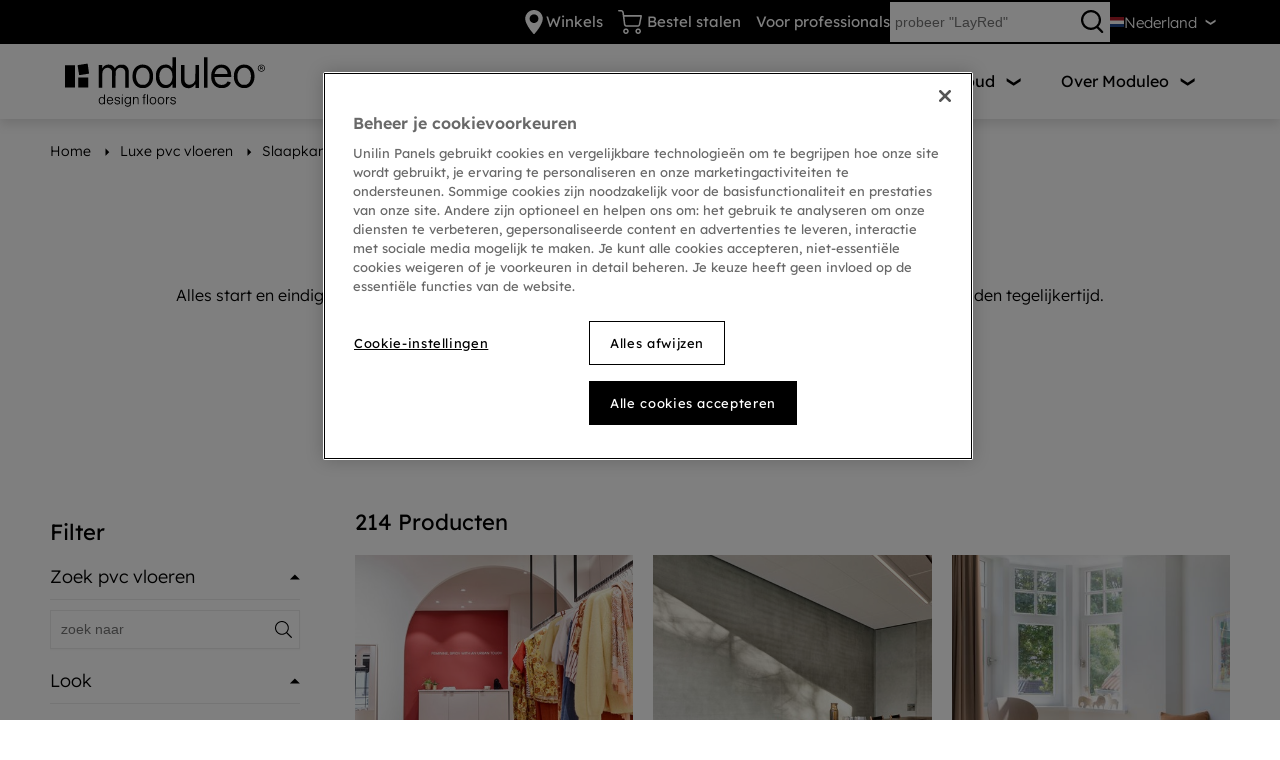

--- FILE ---
content_type: text/html; charset=utf-8
request_url: https://www.moduleo.com/nl-nl/luxe-pvc-vloeren/slaapkamer
body_size: 29703
content:




<!DOCTYPE html>
<html itemscope="" lang="nl-NL">
<head>
    
    <meta http-equiv="content-type" content="text/html; charset=utf-8">
    <meta name="viewport" content="width=device-width,initial-scale=1.0,maximum-scale=1">

    
    <title>Slaapkamer pvc vloer | Moduleo</title>

    
            <link rel="preload" href="/bundles/css/mobile-Moduleo.css?v=qb1QeCdmFe-cwNvZ7UrAQ_7wKXk1vVh6V9-KpQaJ7T01" as="style" />
        <link rel="preload" media="(min-width: 578px)" href="/bundles/css/tablet-Moduleo.css?v=RW2DR4pvgsN1Aq_Ebe14e7fwhK9ibCBnPJGWMCY7Vz01" as="style" />
        <link rel="preload" media="(min-width: 578px)" href="/bundles/css/desktop-Moduleo.css?v=DlU7sA16V0Xf6gml-cncRhYbSYUb2lPjYwrI1Ozm1mA1" as="style" />


    
    
<script type="text/javascript">
    window.dataLayer = window.dataLayer || [];
    var data = { visitor_id : "6ec17d6b-d3ca-46b8-94ff-4f45b000d919", page_language : "nl", country : "nl", brand_id : "mod"};
    window.dataLayer.push(data);
</script>
<script> 
  // Define dataLayer and the gtag function. 
  window.dataLayer = window.dataLayer || []; 
  function gtag(){dataLayer.push(arguments);} 
 
  // Default ad_storage to 'denied'. 
  gtag('consent', 'default', { 
 ad_storage: "denied", 
        analytics_storage: "denied", 
        functionality_storage: "denied", 
        personalization_storage: "denied", 
        security_storage: "denied",
        ad_personalization: "denied",
        ad_user_data: "denied",
'wait_for_update': 500 
  }); 
</script> 

<!-- OneTrust Cookies Consent Notice start for moduleo.com -->
<script src="https://cdn.cookielaw.org/scripttemplates/otSDKStub.js" data-document-language="true" type="text/javascript" charset="UTF-8" data-domain-script="76040175-ff95-4cb3-bd0e-c1c4f1cef42a" ></script>
<script type="text/javascript">
function OptanonWrapper() { }
</script>
<!-- OneTrust Cookies Consent Notice end for moduleo.com --><!-- Application Insights -->
<script type="text/javascript">
        var appInsights=window.appInsights||function(config){
            function r(config){t[config]=function(){var i=arguments;t.queue.push(function(){t[config].apply(t,i)})}}var t={config:config},u=document,e=window,o="script",s=u.createElement(o),i,f;for(s.src=config.url||"//az416426.vo.msecnd.net/scripts/a/ai.0.js",u.getElementsByTagName(o)[0].parentNode.appendChild(s),t.cookie=u.cookie,t.queue=[],i=["Event","Exception","Metric","PageView","Trace"];i.length;)r("track"+i.pop());return r("setAuthenticatedUserContext"),r("clearAuthenticatedUserContext"),config.disableExceptionTracking||(i="onerror",r("_"+i),f=e[i],e[i]=function(config,r,u,e,o){var s=f&&f(config,r,u,e,o);return s!==!0&&t["_"+i](config,r,u,e,o),s}),t
        }({
            instrumentationKey:"ca91dbea-279f-4bbe-b47b-d9273c9630fc"
        });

        window.appInsights=appInsights;
        appInsights.trackPageView();
</script>
<!-- End Application Insights --><!-- Google Tag Manager -->
<script>
(function(w,d,s,l,i){w[l]=w[l]||[];w[l].push({'gtm.start':
new Date().getTime(),event:'gtm.js'});var f=d.getElementsByTagName(s)[0],
j=d.createElement(s),dl=l!='dataLayer'?'&l='+l:'';j.async=true;j.src=
'https://www.googletagmanager.com/gtm.js?id='+i+dl;f.parentNode.insertBefore(j,f);
})(window,document,'script','dataLayer','GTM-N2MH7GP');</script>
<!-- End Google Tag Manager -->


    
    <link href="/bundles/css/mobile-Moduleo.css?v=qb1QeCdmFe-cwNvZ7UrAQ_7wKXk1vVh6V9-KpQaJ7T01" rel="stylesheet"/>
<link rel="stylesheet" media="(min-width: 578px)" href="/bundles/css/tablet-Moduleo.css?v=RW2DR4pvgsN1Aq_Ebe14e7fwhK9ibCBnPJGWMCY7Vz01" type="text/css">
<link rel="stylesheet" media="(min-width: 992px)" href="/bundles/css/desktop-Moduleo.css?v=DlU7sA16V0Xf6gml-cncRhYbSYUb2lPjYwrI1Ozm1mA1" type="text/css">


    

    
    <script defer src="/bundles/js/Moduleo-basic.js?v=s8d5G8umSLnGhA8xYyAhL52_5zgDNF9XcljS2bu0oHc1"></script>
<script defer src="/bundles/js/Moduleo-knockout.js?v=J3iBjNV92LMrPl6B4-dTrUtNI08mkj4SZSU1k3hm9tI1"></script>
    <meta data-recaptcha-url="https://www.google.com/recaptcha/api.js?render=6LfFiM8UAAAAAJiKfpEqTR7FXZYPbKlKZMN0eucs&amp;hl=nl&amp;onload=recaptchaLoaded" data-recaptcha-settings data-recaptcha-sitekey="6LfFiM8UAAAAAJiKfpEqTR7FXZYPbKlKZMN0eucs" data-recaptcha-showbadge="True"
          data-recaptcha-loadafterpageload="True" data-recaptcha-loaddelay="3500" />
<script defer src="/bundles/js/Moduleo-components.js?v=EI9coMYsaiOe9fevSxu9QQx1rorh1PHJp54j61l2Hd01"></script>


    
            <meta http-equiv="content-type" content="text/html; charset=utf-8" />
        <meta name="viewport" content="width=device-width,initial-scale=1.0,maximum-scale=1" />
        <meta itemprop="server-info" content="RD10C735DFA5F0" />
        <meta itemprop="product-version" content="2.0 Sitecore.Package ??_20260102.1" />
        <meta itemprop="source-version" content="318d2bfdd4f18150e18624a1eb6c513ab40557a5" />
        <meta name="application-context" content="Moduleo-Moduleo" />
        <meta itemprop="page-id" content="{90779A8D-4623-4D9E-8BEA-2D8349EDE786}" />
        <meta name="description" content="De beste vloerbedekking voor in de slaapkamer? Met de stijlvolle pvc vloeren van Moduleo stap je gegarandeerd met het juiste been uit bed. Zacht gevoel en warme voetjes." />
        <meta name="content-language" content="nl-NL" />
        <meta property="og:locale" content="nl-NL" />
        <meta property="og:site_name" content="Moduleo-Moduleo" />
        <meta property="og:description" content="De beste vloerbedekking voor in de slaapkamer? Met de stijlvolle pvc vloeren van Moduleo stap je gegarandeerd met het juiste been uit bed. Zacht gevoel en warme voetjes." />
        <meta property="og:url" content="https://www.moduleo.com/nl-nl/luxe-pvc-vloeren/slaapkamer" />
        <meta property="og:image" content="https://cdn.ivcgroup.com/-/media/sites/moduleo/pages/roots/screening-images/bedroom/slaapkamer_desert-escape_marsh-wood-326_room.ashx?rev=805ed6a6b09341278ef4d141c43106ce" />
        <link rel="canonical" href="https://www.moduleo.com/nl-nl/luxe-pvc-vloeren/slaapkamer" />
        <link rel="icon" href="https://cdn.ivcgroup.com/-/media/sites/moduleo/general/icons/favicon-32x32.ashx?rev=cc786a004f614c57896a765763ef1d50&amp;w=16&amp;h=16&amp;hash=30F1B6EF631665BE7A6FCFD3E08DE1DF" type="image/x-icon" sizes="16x16" />
        <link rel="icon" href="https://cdn.ivcgroup.com/-/media/sites/moduleo/general/icons/favicon-32x32.ashx?rev=cc786a004f614c57896a765763ef1d50&amp;w=32&amp;h=32&amp;hash=A2A6B19B56B6D945CE7FAD2D862D2F6D" type="image/x-icon" sizes="32x32" />
        <link rel="icon" href="https://cdn.ivcgroup.com/-/media/sites/moduleo/general/icons/favicon-32x32.ashx?rev=cc786a004f614c57896a765763ef1d50&amp;w=96&amp;h=96&amp;hash=86885BDC3982EFE01C52E027C3713CF8" type="image/x-icon" sizes="96x96" />
        <link rel="apple-touch-icon" href="https://cdn.ivcgroup.com/-/media/sites/moduleo/general/icons/favicon-32x32.ashx?rev=cc786a004f614c57896a765763ef1d50&amp;w=152&amp;h=152&amp;hash=168673F078FE45464304D3F087BAAB8F" />
        <link rel="apple-touch-icon" href="https://cdn.ivcgroup.com/-/media/sites/moduleo/general/icons/favicon-32x32.ashx?rev=cc786a004f614c57896a765763ef1d50&amp;w=152&amp;h=152&amp;hash=168673F078FE45464304D3F087BAAB8F" sizes="152x152" />
        <link rel="apple-touch-icon" href="https://cdn.ivcgroup.com/-/media/sites/moduleo/general/icons/favicon-32x32.ashx?rev=cc786a004f614c57896a765763ef1d50&amp;w=167&amp;h=167&amp;hash=6503FCAE9B8C242C6CA3BB47D7EC8C7B" sizes="167x167" />
        <link rel="apple-touch-icon" href="https://cdn.ivcgroup.com/-/media/sites/moduleo/general/icons/favicon-32x32.ashx?rev=cc786a004f614c57896a765763ef1d50&amp;w=180&amp;h=180&amp;hash=3CE4FDE2D91BCF9088462B3F15099321" sizes="180x180" />
        <link rel="alternate" href="https://www.moduleo.com/nl-be/luxe-vinyl-vloeren/slaapkamer" hreflang="nl-BE" />
        <link rel="alternate" href="https://www.moduleo.com/nl-nl/luxe-pvc-vloeren/slaapkamer" hreflang="nl-NL" />
        <link rel="alternate" href="https://www.moduleo.com/en/luxury-vinyl-flooring/bedroom" hreflang="en" />
        <link rel="alternate" href="https://www.moduleo.com/en-gb/luxury-vinyl-flooring/bedroom" hreflang="en-GB" />
        <link rel="alternate" href="https://www.moduleo.com/de-de/luxus-vinylboeden/schlafzimmer" hreflang="de-DE" />
        <link rel="alternate" href="https://www.moduleo.com/fr-be/sol-vinyle/chambre" hreflang="fr-BE" />
        <link rel="alternate" href="https://www.moduleo.com/pl-pl/luksusowe-panele-winylowe/sypialnia" hreflang="pl-PL" />
        <link rel="alternate" href="https://www.moduleo.com/ru-ru/кварцвиниловая-плитка/спальня" hreflang="ru-RU" />

</head>
<body>
<!-- Google Tag Manager (noscript) -->
<noscript><iframe src="https://www.googletagmanager.com/ns.html?id=GTM-N2MH7GP" height="0" width="0" style="display:none;visibility:hidden"></iframe></noscript>
<!-- End Google Tag Manager (noscript) -->
<div data-component-class="Dlw.ScBase.Features.GA4.GA4" data-component-parm="{&quot;visitorId&quot;:&quot;6ec17d6b-d3ca-46b8-94ff-4f45b000d919&quot;,&quot;pageLanguage&quot;:&quot;nl&quot;,&quot;country&quot;:&quot;nl&quot;,&quot;brandId&quot;:&quot;mod&quot;,&quot;oneTrustEnabled&quot;:true}" data-webid="Dlw.ScBase.Features.GA4.GA4"></div>
    

<div class="c-hdr-height-wrapper ">
<header class="c-hdr c-hdr--sticky  js-header" data-component-class="Dlw.ScBase.Moduleo.HeaderV2" data-component-parm="{&quot;sampleBasketCountEndpoint&quot;:&quot;/services/Moduleo-Moduleo/nl-NL/ShoppingCartApi/InitShoppingCart&quot;}" data-webid="Dlw.ScBase.Moduleo.HeaderV2">    <div class="c-hdr__top" data-webid="secondary-header">
        <div class="c-hdr__wrapper">
            <div class="c-hdr__top-inner">

                    <ul class="c-hdr__shortcuts">
                            <li class=" ">
<a href="/nl-nl/vind-een-moduleo-dealer" class="c-hdr-shortcut " data-webid="secondary-link" ><svg width="30" height="30" viewBox="0 0 30 30" fill="none" xmlns="http://www.w3.org/2000/svg" class="c-hdr-shortcut__img">
  <path d="M15 0C8.93457 0 4 4.87395 4 10.8648C4 18.2997 13.8439 29.2145 14.263 29.6755C14.6567 30.1086 15.344 30.1078 15.737 29.6755C16.1561 29.2145 26 18.2997 26 10.8648C25.9999 4.87395 21.0654 0 15 0ZM15 16.3312C11.9483 16.3312 9.46568 13.879 9.46568 10.8648C9.46568 7.85063 11.9484 5.39848 15 5.39848C18.0516 5.39848 20.5343 7.85069 20.5343 10.8649C20.5343 13.8791 18.0516 16.3312 15 16.3312Z" fill="black"></path>
</svg>                                            <span class="c-hdr-shortcut__label">
                                                Winkels
                                            </span>
</a>                            </li>
                            <li class=" no-sep">
<a href="/nl-nl/winkelmandje" class="c-hdr-shortcut " data-webid="secondary-link" >                                        <div class="c-hdr-counter">
                                            <span class="c-hdr-counter__num js-header-basket-count" data-webid="basket-count"></span>
                                            <svg width="30" height="30" viewBox="0 0 30 30" fill="none" xmlns="http://www.w3.org/2000/svg" class="c-hdr-shortcut__img">
  <path fill-rule="evenodd" clip-rule="evenodd" d="M29.7831 6.73325C29.6011 6.51135 29.3293 6.38295 29.0426 6.38295H7.74623L7.30676 3.05443C7.07935 1.31462 5.58518 0.00183607 3.8299 0H0.957509C0.428853 0 0 0.428853 0 0.957509C0 1.48603 0.428853 1.91489 0.957509 1.91489H3.82925C4.62584 1.91554 5.30466 2.512 5.40813 3.30361L7.34859 18.0083C7.57666 19.7548 9.07095 21.0639 10.8237 21.0639H10.8512H24.3264H24.3944C26.0674 21.0639 27.5091 19.8856 27.8365 18.2388L29.9814 7.52866C30.0375 7.24695 29.9651 6.95515 29.7831 6.73325ZM25.9588 17.8636C25.8073 18.6241 25.1242 19.1876 24.3444 19.149H10.8435C10.0393 19.1938 9.35119 18.558 9.24706 17.7601L7.99854 8.29797H27.8742L25.9588 17.8636ZM6.38281 26.4894C6.38281 24.5533 7.95737 22.9788 9.8935 22.9788C11.8296 22.9788 13.4042 24.5533 13.4042 26.4894C13.4042 28.4254 11.8296 30 9.8935 30C7.95737 30 6.38281 28.4254 6.38281 26.4894ZM8.29834 26.4895C8.29834 27.3695 9.01388 28.0852 9.89401 28.0852C10.7741 28.0852 11.4897 27.3695 11.4897 26.4895C11.4897 25.6092 10.7741 24.8937 9.89401 24.8937C9.01388 24.8937 8.29834 25.6092 8.29834 26.4895ZM21.7021 26.4894C21.7021 24.5533 23.2767 22.9788 25.2128 22.9788C27.149 22.9788 28.7235 24.5533 28.7235 26.4894C28.7235 28.4254 27.149 30 25.2128 30C23.2767 30 21.7021 28.4254 21.7021 26.4894ZM23.6172 26.4895C23.6172 27.3695 24.3327 28.0852 25.2129 28.0852C26.0931 28.0852 26.8087 27.3695 26.8087 26.4895C26.8087 25.6092 26.0931 24.8937 25.2129 24.8937C24.3327 24.8937 23.6172 25.6092 23.6172 26.4895Z" fill="black" />
</svg>
                                        </div>
                                            <span class="c-hdr-shortcut__label">
                                                Bestel stalen
                                            </span>
</a>                            </li>
                            <li class=" ">
<a href="https://pro.moduleo.com/nl-nl" class="c-hdr-shortcut " data-webid="secondary-link" >                                        <span class="c-hdr-shortcut__label">
Voor professionals                                        </span>
</a>                            </li>
                    </ul>

<form action="/nl-nl/zoeken" class="c-hdr__searchbar is-active js-searchbar" method="get"><input class="c-hdr__searchbar-input" data-webid="search-input" id="SearchText" name="SearchText" placeholder="probeer &quot;LayRed&quot;" type="text" value="" />                        <button class="c-hdr__searchbar-icon" type="submit" data-webid="search">
                            <svg xmlns="http://www.w3.org/2000/svg" viewBox="0 0 24 24">
                                <path d="M23.726,23.277A10,10,0,1,0,16.247,26.6h.038A9.962,9.962,0,0,0,22.008,24.8l4.573,4.6a1.148,1.148,0,0,0,1.625-1.614Zm-7.44,1.036h-.028a7.724,7.724,0,1,1,.028-15.447h.028a7.724,7.724,0,1,1-.028,15.447Z" transform="translate(-6.279 -6.607)" />
                            </svg>
                        </button>
</form>

                

    <div class="c-hdr-languages js-languages" data-webid="language-switch">
        <div class="c-hdr-languages__heading">
            <div class="c-hdr-language">
                <img src="https://cdn.ivcgroup.com/-/media/sites/moduleo/general/flags/svg/nl.ashx?rev=13062be6bbc04a36a81944389f4bcb5b&amp;la=nl-NL&amp;hash=9C6A1AA5088609D4ECFE0638054D677A" class="c-hdr-language__flag" decoding="async" data-webid="current-language-flag" alt="Vlag van Nederland" />
                <span class="c-hdr-language__label" data-webid="current-language">
                    Nederland
                </span>
            </div>
        </div>

        <div class="c-hdr-languages__dropdown">
<a class="c-hdr-language" href="https://www.moduleo.com/en" data-webid="language-switch-item">
                    <img src="https://cdn.ivcgroup.com/-/media/sites/moduleo/general/flags/svg/globe-icon-web.ashx?rev=654d29d3724c43899961eda36db6c450&amp;la=nl-NL&amp;hash=932F952E341E5859B19FFB9C24A88EC5" class="c-hdr-language__flag" decoding="async" data-webid="flag" alt="Vlag van andere internationale landen" />
                    <span class="c-hdr-language__label" data-webid="language">
                        International
                    </span>
                </a>
<a class="c-hdr-language" href="https://www.moduleo.com/en-au" data-webid="language-switch-item">
                    <img src="https://cdn.ivcgroup.com/-/media/sites/moduleo/general/flags/svg/au.ashx?rev=6bdf01aa6bac4d1a8877bab2cb2f7b47&amp;la=nl-NL&amp;hash=425B24B5E154B148778C3BE606E6D0F9" class="c-hdr-language__flag" decoding="async" data-webid="flag" alt="Vlag van Australië" />
                    <span class="c-hdr-language__label" data-webid="language">
                        Australia
                    </span>
                </a>
<a class="c-hdr-language" href="https://www.moduleo.com/nl-be" data-webid="language-switch-item">
                    <img src="https://cdn.ivcgroup.com/-/media/sites/moduleo/general/flags/svg/be.ashx?rev=e4f5ad4f116246fb9c82273b3d210e53&amp;la=nl-NL&amp;hash=37F65F5ACDBCB27DAFA196DF67A6C711" class="c-hdr-language__flag" decoding="async" data-webid="flag" alt="Vlag van België" />
                    <span class="c-hdr-language__label" data-webid="language">
                        België
                    </span>
                </a>
<a class="c-hdr-language" href="https://www.moduleo.com/fr-be" data-webid="language-switch-item">
                    <img src="https://cdn.ivcgroup.com/-/media/sites/moduleo/general/flags/svg/be.ashx?rev=e4f5ad4f116246fb9c82273b3d210e53&amp;la=nl-NL&amp;hash=37F65F5ACDBCB27DAFA196DF67A6C711" class="c-hdr-language__flag" decoding="async" data-webid="flag" alt="Vlag van België" />
                    <span class="c-hdr-language__label" data-webid="language">
                        Belgique
                    </span>
                </a>
<a class="c-hdr-language" href="https://www.moduleo.com/cs-cz" data-webid="language-switch-item">
                    <img src="https://cdn.ivcgroup.com/-/media/sites/moduleo/general/flags/svg/cz.ashx?la=nl-NL&amp;hash=00398914B2FCFC3F2ED01830692FF8B8" class="c-hdr-language__flag" decoding="async" data-webid="flag" alt="" />
                    <span class="c-hdr-language__label" data-webid="language">
                        Česká republika
                    </span>
                </a>
<a class="c-hdr-language" href="https://www.moduleo.com/de-de" data-webid="language-switch-item">
                    <img src="https://cdn.ivcgroup.com/-/media/sites/moduleo/general/flags/svg/de.ashx?rev=6048f4557b1b4bf6a81d84112e6f106d&amp;la=nl-NL&amp;hash=30AEAC0FA0CD22593593FD1F83E4EC4E" class="c-hdr-language__flag" decoding="async" data-webid="flag" alt="Vlag van Duitsland" />
                    <span class="c-hdr-language__label" data-webid="language">
                        Deutschland
                    </span>
                </a>
<a class="c-hdr-language" href="https://www.moduleo.com/fr-fr" data-webid="language-switch-item">
                    <img src="https://cdn.ivcgroup.com/-/media/sites/moduleo/general/flags/svg/fr.ashx?rev=5317e9f97b58427f9cba519b39e1fcea&amp;la=nl-NL&amp;hash=5A9C48EFB33C0D35235DEAFF517C35FE" class="c-hdr-language__flag" decoding="async" data-webid="flag" alt="Vlag van Frankrijk" />
                    <span class="c-hdr-language__label" data-webid="language">
                        France
                    </span>
                </a>
<a class="c-hdr-language" href="https://www.moduleo.lu/" data-webid="language-switch-item">
                    <img src="https://cdn.ivcgroup.com/-/media/sites/moduleo/general/flags/svg/lu.ashx?rev=f8814b7b22c64500af5f48297038356a&amp;la=nl-NL&amp;hash=CD020467A2720E5BAB45762E7EF1C607" class="c-hdr-language__flag" decoding="async" data-webid="flag" alt="Vlag van Luxemburg" />
                    <span class="c-hdr-language__label" data-webid="language">
                        Luxembourgh
                    </span>
                </a>
<a class="c-hdr-language" href="https://www.moduleo.com/lt-lt" data-webid="language-switch-item">
                    <img src="https://cdn.ivcgroup.com/-/media/sites/moduleo/general/flags/svg/lt.ashx?rev=4823614a970e4e7ba7f88f9aa517f057&amp;la=nl-NL&amp;hash=189CB0C724AFA995A20DA8F52C236DFE" class="c-hdr-language__flag" decoding="async" data-webid="flag" alt="Vlag van Litouwen" />
                    <span class="c-hdr-language__label" data-webid="language">
                        Lietuva
                    </span>
                </a>
<a class="c-hdr-language" href="https://www.moduleo.com/nl-nl" data-webid="language-switch-item">
                    <img src="https://cdn.ivcgroup.com/-/media/sites/moduleo/general/flags/svg/nl.ashx?rev=13062be6bbc04a36a81944389f4bcb5b&amp;la=nl-NL&amp;hash=9C6A1AA5088609D4ECFE0638054D677A" class="c-hdr-language__flag" decoding="async" data-webid="flag" alt="Vlag van Nederland" />
                    <span class="c-hdr-language__label" data-webid="language">
                        Nederland
                    </span>
                </a>
<a class="c-hdr-language" href="https://www.moduleo.com/en-nz" data-webid="language-switch-item">
                    <img src="https://cdn.ivcgroup.com/-/media/sites/moduleo/general/flags/svg/nz.ashx?rev=6c78d1ad055b4449baf03677f929e3a0&amp;la=nl-NL&amp;hash=56D54C5C9FBF25E2F86C80AADF0B9B87" class="c-hdr-language__flag" decoding="async" data-webid="flag" alt="Vlag van Nederland" />
                    <span class="c-hdr-language__label" data-webid="language">
                        New Zealand
                    </span>
                </a>
<a class="c-hdr-language" href="https://www.moduleo.com/pl-pl" data-webid="language-switch-item">
                    <img src="https://cdn.ivcgroup.com/-/media/sites/moduleo/general/flags/svg/pl.ashx?rev=5c1e604e414c4315af4f8764a9cdc64e&amp;la=nl-NL&amp;hash=D92A2732EA3BFE054A2C08815876EB36" class="c-hdr-language__flag" decoding="async" data-webid="flag" alt="Vlag van Polen" />
                    <span class="c-hdr-language__label" data-webid="language">
                        Polska
                    </span>
                </a>
<a class="c-hdr-language" href="https://www.moduleo.ru/" data-webid="language-switch-item">
                    <img src="https://cdn.ivcgroup.com/-/media/sites/moduleo/general/flags/svg/ru.ashx?rev=082c0eb6f73347bbbb2e2c2674f8b86d&amp;la=nl-NL&amp;hash=885BFEE428EF52D875206310EADE0ACA" class="c-hdr-language__flag" decoding="async" data-webid="flag" alt="Vlag van Rusland" />
                    <span class="c-hdr-language__label" data-webid="language">
                        Россия
                    </span>
                </a>
<a class="c-hdr-language" href="https://www.moduleo.com/ro-ro" data-webid="language-switch-item">
                    <img src="https://cdn.ivcgroup.com/-/media/sites/moduleo/general/flags/svg/ro.ashx?rev=e808b7853d0c49229cb1726f3cd1e1df&amp;la=nl-NL&amp;hash=4B1E1F725FFE0AD8E22B668B30EED6AA" class="c-hdr-language__flag" decoding="async" data-webid="flag" alt="Vlag van Roemenië" />
                    <span class="c-hdr-language__label" data-webid="language">
                        România
                    </span>
                </a>
<a class="c-hdr-language" href="https://www.moduleo.com/en-gb" data-webid="language-switch-item">
                    <img src="https://cdn.ivcgroup.com/-/media/sites/moduleo/general/flags/svg/gb.ashx?rev=034cfc48fc294821b50e7b453980a442&amp;la=nl-NL&amp;hash=68E190D2F9CBB2DBCB114E0057E425C1" class="c-hdr-language__flag" decoding="async" data-webid="flag" alt="Vlag van Groot-Brittanië - Verenigd-Koninkrijk" />
                    <span class="c-hdr-language__label" data-webid="language">
                        United Kingdom
                    </span>
                </a>
        </div>
    </div>

            </div>
        </div>
    </div>

<div class="c-hdr__main" data-webid="primary-header">
    <div class="c-hdr__wrapper">
        <div class="c-hdr__inner">
            <div class="c-hdr__logo">
                <a href="/nl-nl" class="c-hdr__logo-link" ><!DOCTYPE svg PUBLIC "-//W3C//DTD SVG 20010904//EN" "http://www.w3.org/TR/2001/REC-SVG-20010904/DTD/svg10.dtd"[]>
<svg version="1.0" xmlns="http://www.w3.org/2000/svg" width="1147.000000pt" height="284.000000pt" viewBox="0 0 1147.000000 284.000000" preserveAspectRatio="xMidYMid meet" class="c-hdr__logo-img c-hdr__logo-img@desktop" data-webid="logo-desktop">
  <g transform="translate(0.000000,284.000000) scale(0.100000,-0.100000)" fill="#000000" stroke="none">
    <path d="M6160 2520 c0 -176 -4 -320 -8 -320 -4 0 -27 27 -51 61 -50 71 -137 132 -212 148 -121 26 -275 6 -381 -51 -72 -38 -172 -142 -215 -224 -61 -115 -78 -198 -78 -389 0 -196 11 -250 76 -384 69 -140 186 -240 324 -276 75 -19 226 -19 291 0 74 22 142 72 193 142 25 35 51 63 58 63 10 0 13 -26 13 -100 l0 -100 95 0 95 0 0 875 0 875 -100 0 -100 0 0 -320z m-227 -308 c148 -66 230 -232 230 -467 0 -306 -143 -495 -373 -495 -225 0 -379 200 -380 493 0 249 106 433 278 483 65 19 187 12 245 -14z" />
    <path d="M7970 1965 l0 -875 100 0 100 0 0 875 0 875 -100 0 -100 0 0 -875z" />
    <path d="M985 2428 c-143 -23 -261 -42 -262 -42 -3 -3 85 -567 89 -571 5 -6 557 80 564 88 4 4 -12 129 -35 279 -23 150 -41 276 -41 281 0 12 -41 7 -315 -35z" />
    <path d="M2365 2400 c-83 -28 -149 -79 -186 -145 -17 -30 -35 -55 -40 -55 -5 0 -9 45 -9 100 l0 100 -95 0 -95 0 0 -655 0 -655 100 0 100 0 0 434 c0 405 1 438 20 498 60 196 290 280 444 162 25 -19 54 -53 67 -81 l24 -48 3 -482 3 -483 99 0 99 0 3 468 c3 467 3 467 27 519 28 62 92 125 147 144 21 7 73 14 114 14 136 0 229 -66 256 -183 10 -43 14 -165 14 -509 l0 -453 100 0 100 0 0 468 c0 278 -4 493 -11 532 -22 140 -97 242 -217 298 -51 24 -68 27 -172 27 -86 0 -128 -5 -167 -18 -72 -25 -163 -95 -199 -151 -16 -25 -31 -46 -34 -46 -3 0 -14 16 -25 37 -31 58 -101 122 -162 150 -79 36 -221 42 -308 13z" />
    <path d="M4335 2410 c-114 -23 -233 -93 -307 -180 -49 -56 -112 -179 -134 -260 -26 -92 -26 -358 -1 -450 60 -223 230 -398 425 -439 76 -16 238 -14 307 4 149 39 281 150 352 295 56 115 77 215 76 365 -1 153 -21 246 -77 360 -101 205 -286 316 -521 314 -44 -1 -98 -5 -120 -9z m257 -191 c93 -30 183 -131 225 -252 38 -106 44 -292 14 -401 -28 -102 -53 -149 -113 -212 -73 -78 -128 -99 -258 -99 -95 0 -111 3 -161 28 -110 53 -182 165 -215 327 -28 143 -3 335 59 440 50 86 140 159 224 180 46 11 175 5 225 -11z" />
    <path d="M8845 2410 c-216 -46 -369 -199 -437 -437 -30 -103 -33 -351 -5 -453 59 -222 219 -388 418 -435 82 -19 255 -19 337 0 137 33 262 123 321 234 17 32 31 64 31 69 0 10 -100 45 -166 57 -26 5 -31 2 -49 -35 -49 -106 -176 -166 -333 -158 -193 9 -325 127 -368 326 -7 37 -14 79 -14 95 l0 27 143 0 c79 0 293 3 475 7 l332 6 0 96 c-1 228 -86 412 -238 515 -94 63 -174 88 -302 92 -58 2 -123 -1 -145 -6z m238 -190 c114 -35 207 -142 236 -271 6 -24 11 -50 11 -56 0 -10 -81 -13 -374 -13 l-374 0 10 43 c51 233 271 365 491 297z" />
    <path d="M10130 2406 c-216 -55 -368 -218 -427 -455 -27 -105 -24 -334 5 -436 64 -223 212 -379 409 -430 74 -19 242 -19 316 0 154 40 283 147 355 295 63 128 76 190 76 360 0 167 -15 244 -69 356 -68 141 -186 248 -325 295 -83 28 -258 35 -340 15z m283 -191 c67 -24 150 -102 187 -178 46 -96 64 -178 64 -297 0 -221 -84 -389 -229 -460 -44 -22 -63 -25 -160 -25 -96 0 -116 3 -159 24 -145 72 -229 240 -229 461 -1 205 73 373 198 450 81 50 223 61 328 25z" />
    <path d="M11199 2406 c-121 -43 -176 -174 -119 -285 74 -146 298 -144 369 3 78 161 -83 342 -250 282z m137 -45 c55 -25 87 -71 92 -136 5 -62 -13 -102 -63 -141 -120 -92 -295 17 -264 165 10 48 39 83 89 109 53 27 92 28 146 3z" />
    <path d="M11202 2218 c2 -75 6 -93 18 -93 10 0 16 12 18 33 4 44 33 43 55 -3 9 -19 23 -35 32 -35 19 0 19 4 0 41 -14 27 -14 32 0 51 38 55 6 98 -74 98 l-52 0 3 -92z m98 47 c17 -20 -3 -45 -36 -45 -20 0 -24 5 -24 30 0 25 4 30 24 30 13 0 29 -7 36 -15z" />
    <path d="M6650 1936 c0 -506 5 -561 61 -666 80 -151 246 -227 436 -200 121 16 232 88 290 187 14 24 29 43 34 43 5 0 9 -49 9 -110 l0 -110 100 0 100 0 0 655 0 655 -99 0 -99 0 -4 -427 c-4 -417 -4 -429 -26 -485 -93 -234 -411 -293 -543 -102 -55 81 -59 116 -59 586 l0 428 -100 0 -100 0 0 -454z" />
    <path d="M0 1740 l0 -640 285 0 285 0 0 640 0 640 -285 0 -285 0 0 -640z" />
    <path d="M760 1390 l0 -290 290 0 290 0 0 290 0 290 -290 0 -290 0 0 -290z" />
    <path d="M4525 696 c-21 -21 -25 -35 -25 -81 0 -54 0 -55 -30 -55 -25 0 -30 -4 -30 -25 0 -21 5 -25 30 -25 l30 0 0 -185 0 -185 30 0 30 0 0 184 0 185 33 3 c24 2 32 8 32 23 0 15 -8 21 -33 23 l-33 3 3 52 c3 51 4 52 36 55 28 3 33 7 30 25 -5 34 -70 36 -103 3z" />
    <path d="M2240 609 l0 -101 -30 26 c-79 66 -200 34 -252 -67 -17 -32 -22 -59 -22 -117 0 -85 22 -140 74 -183 55 -47 156 -45 208 3 21 19 21 19 24 -3 2 -16 11 -23 31 -25 l27 -3 0 285 0 286 -30 0 -30 0 0 -101z m-70 -102 c49 -25 70 -72 70 -157 0 -64 -4 -83 -23 -111 -41 -61 -105 -76 -165 -39 -42 26 -62 74 -62 150 0 128 87 204 180 157z" />
    <path d="M4700 425 l0 -285 30 0 30 0 0 285 0 285 -30 0 -30 0 0 -285z" />
    <path d="M3264 685 c-9 -23 3 -45 25 -45 20 0 37 32 26 50 -9 15 -45 12 -51 -5z" />
    <path d="M2524 559 c-41 -12 -100 -77 -113 -126 -23 -82 -10 -176 32 -237 39 -56 140 -82 210 -52 31 13 97 78 97 96 0 4 3 15 6 24 5 12 0 16 -18 16 -17 0 -32 -11 -49 -37 -31 -49 -63 -65 -117 -60 -62 7 -101 48 -115 125 l-6 32 154 0 155 0 0 40 c0 133 -110 216 -236 179z m116 -54 c32 -16 60 -61 60 -95 0 -19 -6 -20 -120 -20 -132 0 -135 2 -105 61 32 60 106 85 165 54z" />
    <path d="M2933 560 c-48 -15 -83 -63 -83 -114 0 -62 33 -89 143 -117 101 -25 129 -50 109 -94 -19 -41 -56 -58 -112 -53 -54 5 -87 27 -92 62 -2 16 -11 22 -35 24 -38 4 -40 -5 -17 -54 33 -69 142 -103 229 -70 61 24 85 57 85 116 0 68 -36 98 -145 120 -82 16 -105 32 -105 74 0 42 18 57 75 64 52 5 86 -12 110 -58 18 -35 65 -44 65 -12 0 25 -35 78 -64 97 -30 20 -120 28 -163 15z" />
    <path d="M3530 555 c-46 -21 -68 -42 -91 -87 -58 -113 -15 -262 87 -304 62 -26 136 -14 182 28 l22 21 0 -32 c0 -81 -51 -131 -135 -131 -43 0 -95 25 -95 45 0 10 -10 15 -30 15 -37 0 -39 -18 -4 -59 54 -64 194 -68 263 -7 46 41 51 70 51 301 l0 215 -25 0 c-20 0 -25 -5 -25 -26 l0 -25 -34 26 c-43 33 -117 42 -166 20z m126 -51 c67 -32 94 -145 55 -231 -31 -67 -105 -92 -172 -57 -63 32 -88 149 -49 230 33 67 98 90 166 58z" />
    <path d="M4030 559 c-14 -5 -35 -20 -47 -31 l-23 -21 0 27 c0 24 -3 27 -27 24 l-28 -3 0 -205 0 -205 28 -3 27 -3 0 146 c0 162 8 193 60 220 57 30 122 12 140 -38 5 -16 10 -97 10 -178 l0 -149 25 0 25 0 0 168 c0 179 -5 200 -51 235 -31 23 -103 31 -139 16z" />
    <path d="M4988 560 c-83 -25 -131 -102 -131 -210 0 -50 6 -80 23 -114 51 -107 191 -138 285 -64 90 71 95 272 8 350 -45 41 -122 57 -185 38z m148 -83 c37 -40 50 -99 39 -173 -20 -133 -181 -167 -241 -52 -24 44 -24 152 0 196 42 80 142 95 202 29z" />
    <path d="M5430 554 c-68 -30 -105 -86 -116 -176 -17 -144 77 -256 205 -244 111 10 173 87 173 214 0 38 -7 84 -15 103 -40 97 -153 144 -247 103z m137 -54 c47 -28 67 -73 67 -150 0 -113 -55 -176 -144 -167 -85 9 -133 97 -116 212 16 102 112 155 193 105z" />
    <path d="M6136 560 c-16 -5 -42 -21 -57 -36 -24 -23 -29 -36 -29 -75 0 -68 28 -91 140 -119 96 -24 113 -35 113 -77 0 -40 -44 -73 -96 -73 -56 0 -89 18 -106 58 -12 25 -20 32 -44 32 -27 0 -29 -2 -22 -27 24 -96 146 -141 252 -94 48 22 73 62 73 119 0 56 -31 80 -137 108 -116 31 -146 64 -104 115 16 20 28 24 76 24 50 0 60 -3 81 -28 13 -15 24 -35 24 -43 0 -9 11 -14 30 -14 23 0 30 5 30 19 0 28 -42 84 -75 100 -37 18 -111 23 -149 11z" />
    <path d="M3260 350 l0 -211 28 3 27 3 0 205 0 205 -27 3 -28 3 0 -211z" />
    <path d="M5790 350 l0 -210 30 0 30 0 0 138 c0 171 11 199 82 222 39 12 48 19 48 38 0 33 -58 31 -99 -4 l-31 -26 0 26 c0 22 -4 26 -30 26 l-30 0 0 -210z" />
  </g>
</svg><img alt="Moduleo logo" class="p-blazy c-hdr__logo-img c-hdr__logo-img--transparent@desktop" data-alt-large="Moduleo logo" data-alt-medium="" data-alt-small="" data-selector="blazy" data-src="https://cdn.ivcgroup.com/-/media/sites/moduleo/general/logo/moduleo--white.ashx?rev=7234186c79cb43918dd2b05e9ff61d51&amp;hash=0F5C5ADA636F525CEC078CA2C2D671F8" data-src-medium="https://cdn.ivcgroup.com/-/media/sites/moduleo/general/logo/moduleo--white.ashx?rev=7234186c79cb43918dd2b05e9ff61d51&amp;mw=500&amp;hash=0D91854A934C219A1ADBA2C0CF61DB6E" data-src-small="https://cdn.ivcgroup.com/-/media/sites/moduleo/general/logo/moduleo--white.ashx?rev=7234186c79cb43918dd2b05e9ff61d51&amp;mw=300&amp;hash=06853D9BC212B09A38F586B8299FE3FC" data-webid="logo-transparent" src="[data-uri]" /><!DOCTYPE svg PUBLIC "-//W3C//DTD SVG 20010904//EN" "http://www.w3.org/TR/2001/REC-SVG-20010904/DTD/svg10.dtd"[]>
<svg version="1.0" xmlns="http://www.w3.org/2000/svg" width="1147.000000pt" height="284.000000pt" viewBox="0 0 1147.000000 284.000000" preserveAspectRatio="xMidYMid meet" class="c-hdr__logo-img c-hdr__logo-img@mobile" data-webid="logo-mobile">
  <g transform="translate(0.000000,284.000000) scale(0.100000,-0.100000)" fill="#000000" stroke="none">
    <path d="M6160 2520 c0 -176 -4 -320 -8 -320 -4 0 -27 27 -51 61 -50 71 -137 132 -212 148 -121 26 -275 6 -381 -51 -72 -38 -172 -142 -215 -224 -61 -115 -78 -198 -78 -389 0 -196 11 -250 76 -384 69 -140 186 -240 324 -276 75 -19 226 -19 291 0 74 22 142 72 193 142 25 35 51 63 58 63 10 0 13 -26 13 -100 l0 -100 95 0 95 0 0 875 0 875 -100 0 -100 0 0 -320z m-227 -308 c148 -66 230 -232 230 -467 0 -306 -143 -495 -373 -495 -225 0 -379 200 -380 493 0 249 106 433 278 483 65 19 187 12 245 -14z" />
    <path d="M7970 1965 l0 -875 100 0 100 0 0 875 0 875 -100 0 -100 0 0 -875z" />
    <path d="M985 2428 c-143 -23 -261 -42 -262 -42 -3 -3 85 -567 89 -571 5 -6 557 80 564 88 4 4 -12 129 -35 279 -23 150 -41 276 -41 281 0 12 -41 7 -315 -35z" />
    <path d="M2365 2400 c-83 -28 -149 -79 -186 -145 -17 -30 -35 -55 -40 -55 -5 0 -9 45 -9 100 l0 100 -95 0 -95 0 0 -655 0 -655 100 0 100 0 0 434 c0 405 1 438 20 498 60 196 290 280 444 162 25 -19 54 -53 67 -81 l24 -48 3 -482 3 -483 99 0 99 0 3 468 c3 467 3 467 27 519 28 62 92 125 147 144 21 7 73 14 114 14 136 0 229 -66 256 -183 10 -43 14 -165 14 -509 l0 -453 100 0 100 0 0 468 c0 278 -4 493 -11 532 -22 140 -97 242 -217 298 -51 24 -68 27 -172 27 -86 0 -128 -5 -167 -18 -72 -25 -163 -95 -199 -151 -16 -25 -31 -46 -34 -46 -3 0 -14 16 -25 37 -31 58 -101 122 -162 150 -79 36 -221 42 -308 13z" />
    <path d="M4335 2410 c-114 -23 -233 -93 -307 -180 -49 -56 -112 -179 -134 -260 -26 -92 -26 -358 -1 -450 60 -223 230 -398 425 -439 76 -16 238 -14 307 4 149 39 281 150 352 295 56 115 77 215 76 365 -1 153 -21 246 -77 360 -101 205 -286 316 -521 314 -44 -1 -98 -5 -120 -9z m257 -191 c93 -30 183 -131 225 -252 38 -106 44 -292 14 -401 -28 -102 -53 -149 -113 -212 -73 -78 -128 -99 -258 -99 -95 0 -111 3 -161 28 -110 53 -182 165 -215 327 -28 143 -3 335 59 440 50 86 140 159 224 180 46 11 175 5 225 -11z" />
    <path d="M8845 2410 c-216 -46 -369 -199 -437 -437 -30 -103 -33 -351 -5 -453 59 -222 219 -388 418 -435 82 -19 255 -19 337 0 137 33 262 123 321 234 17 32 31 64 31 69 0 10 -100 45 -166 57 -26 5 -31 2 -49 -35 -49 -106 -176 -166 -333 -158 -193 9 -325 127 -368 326 -7 37 -14 79 -14 95 l0 27 143 0 c79 0 293 3 475 7 l332 6 0 96 c-1 228 -86 412 -238 515 -94 63 -174 88 -302 92 -58 2 -123 -1 -145 -6z m238 -190 c114 -35 207 -142 236 -271 6 -24 11 -50 11 -56 0 -10 -81 -13 -374 -13 l-374 0 10 43 c51 233 271 365 491 297z" />
    <path d="M10130 2406 c-216 -55 -368 -218 -427 -455 -27 -105 -24 -334 5 -436 64 -223 212 -379 409 -430 74 -19 242 -19 316 0 154 40 283 147 355 295 63 128 76 190 76 360 0 167 -15 244 -69 356 -68 141 -186 248 -325 295 -83 28 -258 35 -340 15z m283 -191 c67 -24 150 -102 187 -178 46 -96 64 -178 64 -297 0 -221 -84 -389 -229 -460 -44 -22 -63 -25 -160 -25 -96 0 -116 3 -159 24 -145 72 -229 240 -229 461 -1 205 73 373 198 450 81 50 223 61 328 25z" />
    <path d="M11199 2406 c-121 -43 -176 -174 -119 -285 74 -146 298 -144 369 3 78 161 -83 342 -250 282z m137 -45 c55 -25 87 -71 92 -136 5 -62 -13 -102 -63 -141 -120 -92 -295 17 -264 165 10 48 39 83 89 109 53 27 92 28 146 3z" />
    <path d="M11202 2218 c2 -75 6 -93 18 -93 10 0 16 12 18 33 4 44 33 43 55 -3 9 -19 23 -35 32 -35 19 0 19 4 0 41 -14 27 -14 32 0 51 38 55 6 98 -74 98 l-52 0 3 -92z m98 47 c17 -20 -3 -45 -36 -45 -20 0 -24 5 -24 30 0 25 4 30 24 30 13 0 29 -7 36 -15z" />
    <path d="M6650 1936 c0 -506 5 -561 61 -666 80 -151 246 -227 436 -200 121 16 232 88 290 187 14 24 29 43 34 43 5 0 9 -49 9 -110 l0 -110 100 0 100 0 0 655 0 655 -99 0 -99 0 -4 -427 c-4 -417 -4 -429 -26 -485 -93 -234 -411 -293 -543 -102 -55 81 -59 116 -59 586 l0 428 -100 0 -100 0 0 -454z" />
    <path d="M0 1740 l0 -640 285 0 285 0 0 640 0 640 -285 0 -285 0 0 -640z" />
    <path d="M760 1390 l0 -290 290 0 290 0 0 290 0 290 -290 0 -290 0 0 -290z" />
    <path d="M4525 696 c-21 -21 -25 -35 -25 -81 0 -54 0 -55 -30 -55 -25 0 -30 -4 -30 -25 0 -21 5 -25 30 -25 l30 0 0 -185 0 -185 30 0 30 0 0 184 0 185 33 3 c24 2 32 8 32 23 0 15 -8 21 -33 23 l-33 3 3 52 c3 51 4 52 36 55 28 3 33 7 30 25 -5 34 -70 36 -103 3z" />
    <path d="M2240 609 l0 -101 -30 26 c-79 66 -200 34 -252 -67 -17 -32 -22 -59 -22 -117 0 -85 22 -140 74 -183 55 -47 156 -45 208 3 21 19 21 19 24 -3 2 -16 11 -23 31 -25 l27 -3 0 285 0 286 -30 0 -30 0 0 -101z m-70 -102 c49 -25 70 -72 70 -157 0 -64 -4 -83 -23 -111 -41 -61 -105 -76 -165 -39 -42 26 -62 74 -62 150 0 128 87 204 180 157z" />
    <path d="M4700 425 l0 -285 30 0 30 0 0 285 0 285 -30 0 -30 0 0 -285z" />
    <path d="M3264 685 c-9 -23 3 -45 25 -45 20 0 37 32 26 50 -9 15 -45 12 -51 -5z" />
    <path d="M2524 559 c-41 -12 -100 -77 -113 -126 -23 -82 -10 -176 32 -237 39 -56 140 -82 210 -52 31 13 97 78 97 96 0 4 3 15 6 24 5 12 0 16 -18 16 -17 0 -32 -11 -49 -37 -31 -49 -63 -65 -117 -60 -62 7 -101 48 -115 125 l-6 32 154 0 155 0 0 40 c0 133 -110 216 -236 179z m116 -54 c32 -16 60 -61 60 -95 0 -19 -6 -20 -120 -20 -132 0 -135 2 -105 61 32 60 106 85 165 54z" />
    <path d="M2933 560 c-48 -15 -83 -63 -83 -114 0 -62 33 -89 143 -117 101 -25 129 -50 109 -94 -19 -41 -56 -58 -112 -53 -54 5 -87 27 -92 62 -2 16 -11 22 -35 24 -38 4 -40 -5 -17 -54 33 -69 142 -103 229 -70 61 24 85 57 85 116 0 68 -36 98 -145 120 -82 16 -105 32 -105 74 0 42 18 57 75 64 52 5 86 -12 110 -58 18 -35 65 -44 65 -12 0 25 -35 78 -64 97 -30 20 -120 28 -163 15z" />
    <path d="M3530 555 c-46 -21 -68 -42 -91 -87 -58 -113 -15 -262 87 -304 62 -26 136 -14 182 28 l22 21 0 -32 c0 -81 -51 -131 -135 -131 -43 0 -95 25 -95 45 0 10 -10 15 -30 15 -37 0 -39 -18 -4 -59 54 -64 194 -68 263 -7 46 41 51 70 51 301 l0 215 -25 0 c-20 0 -25 -5 -25 -26 l0 -25 -34 26 c-43 33 -117 42 -166 20z m126 -51 c67 -32 94 -145 55 -231 -31 -67 -105 -92 -172 -57 -63 32 -88 149 -49 230 33 67 98 90 166 58z" />
    <path d="M4030 559 c-14 -5 -35 -20 -47 -31 l-23 -21 0 27 c0 24 -3 27 -27 24 l-28 -3 0 -205 0 -205 28 -3 27 -3 0 146 c0 162 8 193 60 220 57 30 122 12 140 -38 5 -16 10 -97 10 -178 l0 -149 25 0 25 0 0 168 c0 179 -5 200 -51 235 -31 23 -103 31 -139 16z" />
    <path d="M4988 560 c-83 -25 -131 -102 -131 -210 0 -50 6 -80 23 -114 51 -107 191 -138 285 -64 90 71 95 272 8 350 -45 41 -122 57 -185 38z m148 -83 c37 -40 50 -99 39 -173 -20 -133 -181 -167 -241 -52 -24 44 -24 152 0 196 42 80 142 95 202 29z" />
    <path d="M5430 554 c-68 -30 -105 -86 -116 -176 -17 -144 77 -256 205 -244 111 10 173 87 173 214 0 38 -7 84 -15 103 -40 97 -153 144 -247 103z m137 -54 c47 -28 67 -73 67 -150 0 -113 -55 -176 -144 -167 -85 9 -133 97 -116 212 16 102 112 155 193 105z" />
    <path d="M6136 560 c-16 -5 -42 -21 -57 -36 -24 -23 -29 -36 -29 -75 0 -68 28 -91 140 -119 96 -24 113 -35 113 -77 0 -40 -44 -73 -96 -73 -56 0 -89 18 -106 58 -12 25 -20 32 -44 32 -27 0 -29 -2 -22 -27 24 -96 146 -141 252 -94 48 22 73 62 73 119 0 56 -31 80 -137 108 -116 31 -146 64 -104 115 16 20 28 24 76 24 50 0 60 -3 81 -28 13 -15 24 -35 24 -43 0 -9 11 -14 30 -14 23 0 30 5 30 19 0 28 -42 84 -75 100 -37 18 -111 23 -149 11z" />
    <path d="M3260 350 l0 -211 28 3 27 3 0 205 0 205 -27 3 -28 3 0 -211z" />
    <path d="M5790 350 l0 -210 30 0 30 0 0 138 c0 171 11 199 82 222 39 12 48 19 48 38 0 33 -58 31 -99 -4 l-31 -26 0 26 c0 22 -4 26 -30 26 l-30 0 0 -210z" />
  </g>
</svg></a>

            </div>

            <nav class="c-hdr__nav-wrapper">
                <div class="c-hdr__nav">
                            <div class="c-hdr-nav__item js-nav-item has-doormat " data-webid="primary-item">
<a href="/nl-nl/luxe-pvc-vloeren" class="c-hdr-nav__link" data-webid="primary-item-title" >Pvc-vloeren</a>
                            <div class="c-hdr-doormat  has-triangle js-doormat" >
                                <button class="c-hdr-doormat__back js-doormat-back" data-webid="back-button">Terug</button>

                                        <div class="c-hdr-doormat__col is-hidden@desktop">
                                            <h3 class="c-hdr-doormat__ttl c-hdr-doormat__ttl--line">
<a href="/nl-nl/luxe-pvc-vloeren" >Pvc-vloeren</a>                                            </h3>
                                        </div>
    <div class="c-hdr-doormat__col  c-hdr-collapse is-collapsed" data-webid="column">
                <h3 class="c-hdr-doormat__ttl c-hdr-doormat__ttl--line c-hdr-collapse__heading js-header-collapse-trigger" aria-expanded="false" data-target="#ee86b75d3b5f" data-webid="column-title">
Kamertypes                </h3>
                    <div id="ee86b75d3b5f" class="c-hdr-collapse__content" aria-hidden="true">
                        <div class="c-hdr-doormat__links">
<a href="/nl-nl/luxe-pvc-vloeren/badkamer" class="c-hdr-doormat__link" data-webid="column-link" >Badkamer pvc-vloer</a><a href="/nl-nl/luxe-pvc-vloeren/keuken" class="c-hdr-doormat__link" data-webid="column-link" >Keuken pvc-vloer</a><a href="/nl-nl/luxe-pvc-vloeren/woonkamer" class="c-hdr-doormat__link" data-webid="column-link" >Woonkamer pvc-vloer</a><a href="/nl-nl/luxe-pvc-vloeren/slaapkamer" class="c-hdr-doormat__link" data-webid="column-link" >Slaapkamer pvc-vloer</a><a href="/nl-nl/luxe-pvc-vloeren/hal" class="c-hdr-doormat__link" data-webid="column-link" >Hal pvc-vloer</a><a href="/nl-nl/luxe-pvc-vloeren/trapbekleding" class="c-hdr-doormat__link" data-webid="column-link" >Trapbekleding pvc</a>                                </div>
                            <div class="c-hdr-doormat__bottom">
                                <a href="/nl-nl/luxe-pvc-vloeren" class="--ghost                c-btn--primary   c-btn" data-webid="column-button" ><span>Alle pvc-vloeren</span></a>
                            </div>
                        </div>
    </div>
    <div class="c-hdr-doormat__col  c-hdr-collapse is-collapsed" data-webid="column">
                <h3 class="c-hdr-doormat__ttl c-hdr-doormat__ttl--line c-hdr-collapse__heading js-header-collapse-trigger" aria-expanded="false" data-target="#6af0ced0e488" data-webid="column-title">
Populaire kleuren                </h3>
                    <div id="6af0ced0e488" class="c-hdr-collapse__content" aria-hidden="true">
                        <div class="c-hdr-doormat__links">
<a href="/nl-nl/luxe-pvc-vloeren/zwart" class="c-hdr-doormat__link" data-webid="column-link" >Zwarte pvc-vloer</a><a href="/nl-nl/luxe-pvc-vloeren/bruin" class="c-hdr-doormat__link" data-webid="column-link" >Bruine pvc-vloer</a><a href="/nl-nl/luxe-pvc-vloeren/grijs" class="c-hdr-doormat__link" data-webid="column-link" >Grijze pvc-vloer</a><a href="/nl-nl/luxe-pvc-vloeren/wit" class="c-hdr-doormat__link" data-webid="column-link" >Witte pvc-vloer</a><a href="/nl-nl/luxe-pvc-vloeren/beige" class="c-hdr-doormat__link" data-webid="column-link" >Beige pvc-vloer</a>                        </div>
                        </div>
    </div>
    <div class="c-hdr-doormat__col  c-hdr-collapse is-collapsed" data-webid="column">
                <h3 class="c-hdr-doormat__ttl c-hdr-doormat__ttl--line c-hdr-collapse__heading js-header-collapse-trigger" aria-expanded="false" data-target="#4590ac033078" data-webid="column-title">
Stijl                </h3>
                    <div id="4590ac033078" class="c-hdr-collapse__content" aria-hidden="true">
                        <div class="c-hdr-doormat__links">
<a href="/nl-nl/luxe-pvc-vloeren/donker" class="c-hdr-doormat__link" data-webid="column-link" >Donkere pvc-vloer</a><a href="/nl-nl/luxe-pvc-vloeren/licht" class="c-hdr-doormat__link" data-webid="column-link" >Lichte pvc-vloer</a><a href="/nl-nl/luxe-pvc-vloeren/natuurlijk" class="c-hdr-doormat__link" data-webid="column-link" >Natuurlijke pvc-vloer</a><a href="/nl-nl/luxe-pvc-vloeren/houtlook" class="c-hdr-doormat__link" data-webid="column-link" >Houtlook pvc-vloer</a><a href="/nl-nl/luxe-pvc-vloeren/steenlook" class="c-hdr-doormat__link" data-webid="column-link" >Steenlook pvc-vloer</a><a href="/nl-nl/luxe-pvc-vloeren/eiken" class="c-hdr-doormat__link" data-webid="column-link" >Eiken pvc-vloer</a><a href="/nl-nl/luxe-pvc-vloeren/betonlook" class="c-hdr-doormat__link" data-webid="column-link" >Betonlook pvc-vloer</a><a href="/nl-nl/luxe-pvc-vloeren/visgraat" class="c-hdr-doormat__link" data-webid="column-link" >Visgraat pvc-vloer</a><a href="/nl-nl/luxe-pvc-vloeren/collecties/moods" class="c-hdr-doormat__link" data-webid="column-link" >Creatieve pvc-vloer</a>                        </div>
                        </div>
    </div>
    <div class="c-hdr-doormat__col  c-hdr-collapse is-collapsed" data-webid="column">
                <h3 class="c-hdr-doormat__ttl c-hdr-doormat__ttl--line c-hdr-collapse__heading js-header-collapse-trigger" aria-expanded="false" data-target="#4c930952cf64" data-webid="column-title">
Collecties                </h3>
                    <div id="4c930952cf64" class="c-hdr-collapse__content" aria-hidden="true">
                        <div class="c-hdr-doormat__links">
<a href="/nl-nl/luxe-pvc-vloeren/collecties/roots" class="c-hdr-doormat__link" data-webid="column-link" >Roots</a><a href="/nl-nl/luxe-pvc-vloeren/collecties/layred" class="c-hdr-doormat__link" data-webid="column-link" >LayRed</a><a href="/nl-nl/luxe-pvc-vloeren/collecties/moods" class="c-hdr-doormat__link" data-webid="column-link" >Moods</a>                                </div>
                            <div class="c-hdr-doormat__bottom">
                                <a href="/nl-nl/luxe-pvc-vloeren/collecties" class="--ghost    c-btn--primary   c-btn" data-webid="column-button" ><span>Alle collecties</span></a>
                            </div>
                        </div>
    </div>
    <div class="c-hdr-doormat__col  c-hdr-collapse is-collapsed" data-webid="column">
                <h3 class="c-hdr-doormat__ttl c-hdr-doormat__ttl--line c-hdr-collapse__heading js-header-collapse-trigger" aria-expanded="false" data-target="#65415590cfac" data-webid="column-title">
Pvc accessoires                </h3>
                    <div id="65415590cfac" class="c-hdr-collapse__content" aria-hidden="true">
                        <div class="c-hdr-doormat__links">
<a href="/nl-nl/luxe-pvc-vloeren/accessoires/plinten" class="c-hdr-doormat__link" data-webid="column-link" >Plinten</a><a href="/nl-nl/luxe-pvc-vloeren/accessoires/profielen" class="c-hdr-doormat__link" data-webid="column-link" >Profielen</a><a href="/nl-nl/luxe-pvc-vloeren/accessoires/trap-oplossing" class="c-hdr-doormat__link" data-webid="column-link" >Trap oplossing</a><a href="/nl-nl/luxe-pvc-vloeren/accessoires/ondervloeren" class="c-hdr-doormat__link" data-webid="column-link" >Ondervloeren</a><a href="/nl-nl/luxe-pvc-vloeren/accessoires/lijmen" class="c-hdr-doormat__link" data-webid="column-link" >Lijmen</a><a href="/nl-nl/luxe-pvc-vloeren/accessoires/afwerking" class="c-hdr-doormat__link" data-webid="column-link" >Afwerking</a><a href="/nl-nl/luxe-pvc-vloeren/accessoires/onderhoud" class="c-hdr-doormat__link" data-webid="column-link" >Onderhoud</a>                                </div>
                            <div class="c-hdr-doormat__bottom">
                                <a href="/nl-nl/luxe-pvc-vloeren/accessoires" class="c-btn--ghost   c-btn" data-webid="column-button" ><span>Alle accessoires</span></a>
                            </div>
                        </div>
    </div>
    <div class="c-hdr-doormat__col c-hdr-doormat__col--highlight " data-webid="doormat">
        <div class="c-hdr-doormat-col-highlight__image">
            <div class="c-hdr-ratio c-hdr-ratio--21-9">
                <img src="https://cdn.ivcgroup.com/-/media/sites/moduleo/pages/moods-2024/mo_diamond-cubes-630_interior01_banner_995x425.ashx?h=425&amp;w=995&amp;la=nl-NL&amp;hash=02BBA3664F272C0E6E61BA662F269430" data-webid="doormat-image" height="425" decoding="async" srcset="https://cdn.ivcgroup.com/-/media/sites/moduleo/pages/moods-2024/mo_diamond-cubes-630_interior01_banner_995x425.ashx?mw=240&amp;hash=143D42670D814EEEA71F711701CD0D64 240w, https://cdn.ivcgroup.com/-/media/sites/moduleo/pages/moods-2024/mo_diamond-cubes-630_interior01_banner_995x425.ashx?mw=360&amp;hash=2D8FE1BD82E89DF2E7FDBC7711856B46 360w, https://cdn.ivcgroup.com/-/media/sites/moduleo/pages/moods-2024/mo_diamond-cubes-630_interior01_banner_995x425.ashx?mw=414&amp;hash=89DFDC9D35461867E9033BF576667DB1 414w, https://cdn.ivcgroup.com/-/media/sites/moduleo/pages/moods-2024/mo_diamond-cubes-630_interior01_banner_995x425.ashx?mw=576&amp;hash=5D6C4B5D2047E2B22841E77D6BA898B0 576w, https://cdn.ivcgroup.com/-/media/sites/moduleo/pages/moods-2024/mo_diamond-cubes-630_interior01_banner_995x425.ashx?mw=768&amp;hash=2531743FA2A0FB0F9E52EEDEA0C60078 768w, https://cdn.ivcgroup.com/-/media/sites/moduleo/pages/moods-2024/mo_diamond-cubes-630_interior01_banner_995x425.ashx?mw=992&amp;hash=CBF0E970FD30055D298A51B6010AD95B 992w, https://cdn.ivcgroup.com/-/media/sites/moduleo/pages/moods-2024/mo_diamond-cubes-630_interior01_banner_995x425.ashx?mw=995&amp;hash=9FD8473A74883E582C1625882C6C9A23 995w" class="c-hdr-ratio__content" width="995" alt="Kleurrijke vinyl vloertegels met ruitvormige kubuspatronen in een woonkamer met een stapel boeken en een levendige, eigentijdse tafellamp" />
            </div>
        </div>
        <h3 class="c-hdr-doormat-col-highlight__ttl" data-webid="doormat-title">
            Nieuwe Moods collectie
        </h3>
        <div class="c-hdr-doormat-col-highlight__dscr" data-webid="doormat-description">
            <p>Laat je creativiteit de vrije loop met gedurfde patronen en kleuren en creëer een vloer die jouw unieke stijl perfect weergeeft.</p>
<p><a href="/nl-nl/luxe-pvc-vloeren/collecties/moods" data-theme-class="c-btn c-btn--primary" class="c-btn c-btn--primary c-btn--invert" data-color-class="c-btn--invert"><span>Ontdek Moods</span></a></p>
        </div>
    </div>
                            </div>
                            </div>
                            <div class="c-hdr-nav__item js-nav-item has-doormat " data-webid="primary-item">
                                    <div class="c-hdr-nav__link" data-webid="primary-item-title">
                                        Inspiratie
                                    </div>

                            <div class="c-hdr-doormat  has-triangle js-doormat" >
                                <button class="c-hdr-doormat__back js-doormat-back" data-webid="back-button">Terug</button>

    <div class="c-hdr-doormat__col  c-hdr-collapse is-collapsed" data-webid="column">
                <h3 class="c-hdr-doormat__ttl c-hdr-doormat__ttl--line c-hdr-collapse__heading js-header-collapse-trigger" aria-expanded="false" data-target="#0f48f44ad493" data-webid="column-title">
Laat je inspireren                </h3>
                    <div id="0f48f44ad493" class="c-hdr-collapse__content" aria-hidden="true">
                        <div class="c-hdr-doormat__links">
<a href="/nl-nl/winkelmandje" class="c-hdr-doormat__link" data-webid="column-link" >Bestel gratis stalen</a><a href="/nl-nl/luxe-pvc-vloeren/visualiseer-je-kamer" class="c-hdr-doormat__link" data-webid="column-link" >Visualiseer je kamer</a><a href="/nl-nl/luxe-pvc-vloeren/brochures" class="c-hdr-doormat__link" data-webid="column-link" >Download brochures</a>                        </div>
                        </div>
    </div>
                            </div>
                            </div>
                            <div class="c-hdr-nav__item js-nav-item  " data-webid="primary-item">
<a href="/nl-nl/duurzaamheidsaanpak" class="c-hdr-nav__link" data-webid="primary-item-title" >Duurzaamheid</a>
                            </div>
                            <div class="c-hdr-nav__item js-nav-item has-doormat " data-webid="primary-item">
                                    <div class="c-hdr-nav__link" data-webid="primary-item-title">
                                        Installatie & onderhoud
                                    </div>

                            <div class="c-hdr-doormat  has-triangle js-doormat" >
                                <button class="c-hdr-doormat__back js-doormat-back" data-webid="back-button">Terug</button>

    <div class="c-hdr-doormat__col  c-hdr-collapse is-collapsed" data-webid="column">
                <h3 class="c-hdr-doormat__ttl c-hdr-doormat__ttl--line c-hdr-collapse__heading js-header-collapse-trigger" aria-expanded="false" data-target="#80655ba262da" data-webid="column-title">
Hoe                </h3>
                    <div id="80655ba262da" class="c-hdr-collapse__content" aria-hidden="true">
                        <div class="c-hdr-doormat__links">
<a href="/nl-nl/luxe-pvc-vloeren/installatie" class="c-hdr-doormat__link" data-webid="column-link" >Pvc installeren</a><a href="/nl-nl/luxe-pvc-vloeren/accessoires" class="c-hdr-doormat__link" data-webid="column-link" >Pvc afwerken</a><a href="/nl-nl/luxe-pvc-vloeren/onderhoud" class="c-hdr-doormat__link" data-webid="column-link" >Pvc onderhouden en beschermen</a><a href="/nl-nl/luxe-pvc-vloeren/garantie" class="c-hdr-doormat__link" data-webid="column-link" >Garantie</a>                        </div>
                        </div>
    </div>
                            </div>
                            </div>
                            <div class="c-hdr-nav__item js-nav-item has-doormat " data-webid="primary-item">
                                    <div class="c-hdr-nav__link" data-webid="primary-item-title">
                                        Over Moduleo
                                    </div>

                            <div class="c-hdr-doormat  has-triangle js-doormat" >
                                <button class="c-hdr-doormat__back js-doormat-back" data-webid="back-button">Terug</button>

    <div class="c-hdr-doormat__col  c-hdr-collapse is-collapsed" data-webid="column">
                <h3 class="c-hdr-doormat__ttl c-hdr-doormat__ttl--line c-hdr-collapse__heading js-header-collapse-trigger" aria-expanded="false" data-target="#584d0ee29799" data-webid="column-title">
Over ons                </h3>
                    <div id="584d0ee29799" class="c-hdr-collapse__content" aria-hidden="true">
                        <div class="c-hdr-doormat__links">
<a href="/nl-nl/wie-zijn-we" class="c-hdr-doormat__link" data-webid="column-link" >Wie zijn we</a><a href="/nl-nl/contactformulier" class="c-hdr-doormat__link" data-webid="column-link" >Contacteer ons</a>                        </div>
                        </div>
    </div>
                            </div>
                            </div>
                </div>
            </nav>

            <div class="c-hdr__icon-group@mobile">
                    <div class="c-hdr-icons">
<a href="/nl-nl/vind-een-moduleo-dealer" class="c-hdr-icon  " data-webid="secondary-link" ><svg width="30" height="30" viewBox="0 0 30 30" fill="none" xmlns="http://www.w3.org/2000/svg" class="c-hdr-shortcut__img">
  <path d="M15 0C8.93457 0 4 4.87395 4 10.8648C4 18.2997 13.8439 29.2145 14.263 29.6755C14.6567 30.1086 15.344 30.1078 15.737 29.6755C16.1561 29.2145 26 18.2997 26 10.8648C25.9999 4.87395 21.0654 0 15 0ZM15 16.3312C11.9483 16.3312 9.46568 13.879 9.46568 10.8648C9.46568 7.85063 11.9484 5.39848 15 5.39848C18.0516 5.39848 20.5343 7.85069 20.5343 10.8649C20.5343 13.8791 18.0516 16.3312 15 16.3312Z" fill="black"></path>
</svg></a><a href="/nl-nl/winkelmandje" class="c-hdr-icon js-header-basket " data-webid="secondary-link" >                    <div class="c-hdr-counter">
                        <span class="c-hdr-counter__num js-header-basket-count"></span>
                        <svg width="30" height="30" viewBox="0 0 30 30" fill="none" xmlns="http://www.w3.org/2000/svg" class="c-hdr-shortcut__img">
  <path fill-rule="evenodd" clip-rule="evenodd" d="M29.7831 6.73325C29.6011 6.51135 29.3293 6.38295 29.0426 6.38295H7.74623L7.30676 3.05443C7.07935 1.31462 5.58518 0.00183607 3.8299 0H0.957509C0.428853 0 0 0.428853 0 0.957509C0 1.48603 0.428853 1.91489 0.957509 1.91489H3.82925C4.62584 1.91554 5.30466 2.512 5.40813 3.30361L7.34859 18.0083C7.57666 19.7548 9.07095 21.0639 10.8237 21.0639H10.8512H24.3264H24.3944C26.0674 21.0639 27.5091 19.8856 27.8365 18.2388L29.9814 7.52866C30.0375 7.24695 29.9651 6.95515 29.7831 6.73325ZM25.9588 17.8636C25.8073 18.6241 25.1242 19.1876 24.3444 19.149H10.8435C10.0393 19.1938 9.35119 18.558 9.24706 17.7601L7.99854 8.29797H27.8742L25.9588 17.8636ZM6.38281 26.4894C6.38281 24.5533 7.95737 22.9788 9.8935 22.9788C11.8296 22.9788 13.4042 24.5533 13.4042 26.4894C13.4042 28.4254 11.8296 30 9.8935 30C7.95737 30 6.38281 28.4254 6.38281 26.4894ZM8.29834 26.4895C8.29834 27.3695 9.01388 28.0852 9.89401 28.0852C10.7741 28.0852 11.4897 27.3695 11.4897 26.4895C11.4897 25.6092 10.7741 24.8937 9.89401 24.8937C9.01388 24.8937 8.29834 25.6092 8.29834 26.4895ZM21.7021 26.4894C21.7021 24.5533 23.2767 22.9788 25.2128 22.9788C27.149 22.9788 28.7235 24.5533 28.7235 26.4894C28.7235 28.4254 27.149 30 25.2128 30C23.2767 30 21.7021 28.4254 21.7021 26.4894ZM23.6172 26.4895C23.6172 27.3695 24.3327 28.0852 25.2129 28.0852C26.0931 28.0852 26.8087 27.3695 26.8087 26.4895C26.8087 25.6092 26.0931 24.8937 25.2129 24.8937C24.3327 24.8937 23.6172 25.6092 23.6172 26.4895Z" fill="black" />
</svg>
                    </div>
</a>    </div>

    <div class="c-hdr__search-wrapper js-search-wrapper">
        <div class="c-hdr__search-button js-toggle-search">
            <div class="c-hdr__search-icon">
                <span class="c-hdr__search-line"></span>
                <span class="c-hdr__search-circle"></span>
            </div>
        </div>

        <div class="c-hdr__search-panel">
<form action="/nl-nl/zoeken" class="c-hdr__search-form" method="get">                <div class="c-hdr-search-form__ttl">#SearchTitle#</div>
                <div class="c-hdr-search-form__group">
                    <input class="c-hdr-search-form__input" id="SearchText" name="SearchText" placeholder="probeer &quot;LayRed&quot;" type="text" value="" />
                    <button class="c-hdr-search-form__button" data-webid="search-button" type="submit">Zoek</button>
                </div>
</form>        </div>
    </div>

<div class="c-hdr__hamburger-button js-toggle-hamburger" data-webid="hamburger">
    <div class="c-hdr__hamburger">
        <span class="c-hdr-hamburger__line"></span>
        <span class="c-hdr-hamburger__line"></span>
        <span class="c-hdr-hamburger__line"></span>
        <span class="c-hdr-hamburger__line"></span>
    </div>
</div>

            </div>
        </div>
    </div>
</div>
</header></div>

    
    

    <main class="">
        

    <section class="o-wrapper ">
        <div class="o-flex@tablet o-flex--justify-content-between u-padding-top" data-webid="breadcrumb">

            
            <div class="c-breadcrumb">
<ol class="c-breadcrumb__list">
        <li class="c-breadcrumb__item">
            <a class="c-breadcrumb__link" data-webid="crumbelement" href="/nl-nl">Home</a>
            <svg class="c-svg" viewBox="0 0 10 18" width="5" height="8" >
    <path d="M9.09216 9.33458L0.606863 0.849313L0.606879 17.8199L9.09216 9.33458Z"></path>
</svg>
        </li>
        <li class="c-breadcrumb__item">
            <a class="c-breadcrumb__link" data-webid="crumbelement" href="/nl-nl/luxe-pvc-vloeren">Luxe pvc vloeren</a>
            <svg class="c-svg" viewBox="0 0 10 18" width="5" height="8" >
    <path d="M9.09216 9.33458L0.606863 0.849313L0.606879 17.8199L9.09216 9.33458Z"></path>
</svg>
        </li>

    <li class="c-breadcrumb__item c-breadcrumb__item--current" data-webid="crumbelement">
        <span>Slaapkamer pvc vloer</span>
    </li>
</ol>            </div>


        </div>
    </section>



<div data-component-class="Dlw.ScBase.Moduleo.ContentBlocksGrid" data-component-parm="{&quot;disableCarousel&quot;:true}" data-webid="content-blocks-grid" style="width:100%; overflow:hidden;">    <section class="c-grid">
        <div class="row no-gutters o-flex--wrap c-grid__carousel" data-selector="grid-slider">


<article class="c-grid__block c-grid-block--rich-text col-12 col-lg-12" data-webid="wysiwyg-grid-block">

    <div  class="c-grid__content u-text-left o-flex--align-items-center">
        <div class="c-wysiwyg">
            <h1 style="text-align: center;">Slaapkamer pvc vloer</h1>
<p style="text-align: center;">Alles start en eindigt in de slaapkamer. Het is wakker worden en tot rust komen. Het is ontspannen en opladen tegelijkertijd. <br />
Die eerste voet op de grond, daar begint het allemaal mee.</p>
<p style="text-align: center;">De beste vloer voor in de slaapkamer? <br />
Met <a href="/nl-nl/luxe-pvc-vloeren">pvc vloeren van Moduleo</a>&nbsp;stap je gegarandeerd met het juiste been uit bed.</p>
        </div>
    </div>
</article>
        </div>
    </section>
</div><div class="c-lister u-margin-top-large" data-component-class="Dlw.ScBase.Moduleo.FloorLister.FloorLister" data-component-parm="{&quot;query&quot;:&quot;page=1&amp;page_size=12&amp;view_size=12&quot;,&quot;facetMap&quot;:{&quot;facets&quot;:[{&quot;allowCustomRange&quot;:false,&quot;isRangeFacet&quot;:false,&quot;collapsed&quot;:false,&quot;id&quot;:&quot;b5b97982ed1e41f9be1913a07cc93d55&quot;,&quot;initialNumberOfValuesToDisplay&quot;:15,&quot;icon&quot;:null,&quot;abbreviatedName&quot;:&quot;&quot;,&quot;values&quot;:[{&quot;description&quot;:null,&quot;hidden&quot;:false,&quot;filterLabel&quot;:&quot;Abstract&quot;,&quot;sortOrder&quot;:&quot;Abstract&quot;,&quot;key&quot;:&quot;abs&quot;,&quot;displayName&quot;:&quot;Abstract&quot;,&quot;value&quot;:&quot;ABS&quot;,&quot;count&quot;:2,&quot;countText&quot;:&quot;2&quot;,&quot;selected&quot;:false,&quot;preselected&quot;:null,&quot;sortKey&quot;:&quot;Abstract&quot;,&quot;url&quot;:null,&quot;iconCssClass&quot;:null,&quot;iconImageUrl&quot;:&quot;&quot;},{&quot;description&quot;:null,&quot;hidden&quot;:false,&quot;filterLabel&quot;:&quot;Beton&quot;,&quot;sortOrder&quot;:&quot;Beton&quot;,&quot;key&quot;:&quot;con&quot;,&quot;displayName&quot;:&quot;Beton&quot;,&quot;value&quot;:&quot;CON&quot;,&quot;count&quot;:12,&quot;countText&quot;:&quot;12&quot;,&quot;selected&quot;:false,&quot;preselected&quot;:null,&quot;sortKey&quot;:&quot;Beton&quot;,&quot;url&quot;:null,&quot;iconCssClass&quot;:null,&quot;iconImageUrl&quot;:&quot;&quot;},{&quot;description&quot;:null,&quot;hidden&quot;:false,&quot;filterLabel&quot;:&quot;Blauwsteen&quot;,&quot;sortOrder&quot;:&quot;Blauwsteen&quot;,&quot;key&quot;:&quot;blu&quot;,&quot;displayName&quot;:&quot;Blauwsteen&quot;,&quot;value&quot;:&quot;BLU&quot;,&quot;count&quot;:3,&quot;countText&quot;:&quot;3&quot;,&quot;selected&quot;:false,&quot;preselected&quot;:null,&quot;sortKey&quot;:&quot;Blauwsteen&quot;,&quot;url&quot;:null,&quot;iconCssClass&quot;:null,&quot;iconImageUrl&quot;:&quot;&quot;},{&quot;description&quot;:null,&quot;hidden&quot;:false,&quot;filterLabel&quot;:&quot;Eik&quot;,&quot;sortOrder&quot;:&quot;Eik&quot;,&quot;key&quot;:&quot;oak&quot;,&quot;displayName&quot;:&quot;Eik&quot;,&quot;value&quot;:&quot;OAK&quot;,&quot;count&quot;:92,&quot;countText&quot;:&quot;92&quot;,&quot;selected&quot;:false,&quot;preselected&quot;:null,&quot;sortKey&quot;:&quot;Eik&quot;,&quot;url&quot;:null,&quot;iconCssClass&quot;:null,&quot;iconImageUrl&quot;:&quot;&quot;},{&quot;description&quot;:null,&quot;hidden&quot;:false,&quot;filterLabel&quot;:&quot;Es&quot;,&quot;sortOrder&quot;:&quot;Es&quot;,&quot;key&quot;:&quot;ash&quot;,&quot;displayName&quot;:&quot;Es&quot;,&quot;value&quot;:&quot;ASH&quot;,&quot;count&quot;:1,&quot;countText&quot;:&quot;1&quot;,&quot;selected&quot;:false,&quot;preselected&quot;:null,&quot;sortKey&quot;:&quot;Es&quot;,&quot;url&quot;:null,&quot;iconCssClass&quot;:null,&quot;iconImageUrl&quot;:&quot;&quot;},{&quot;description&quot;:null,&quot;hidden&quot;:false,&quot;filterLabel&quot;:&quot;Esdoorn&quot;,&quot;sortOrder&quot;:&quot;Esdoorn&quot;,&quot;key&quot;:&quot;map&quot;,&quot;displayName&quot;:&quot;Esdoorn&quot;,&quot;value&quot;:&quot;MAP&quot;,&quot;count&quot;:2,&quot;countText&quot;:&quot;2&quot;,&quot;selected&quot;:false,&quot;preselected&quot;:null,&quot;sortKey&quot;:&quot;Esdoorn&quot;,&quot;url&quot;:null,&quot;iconCssClass&quot;:null,&quot;iconImageUrl&quot;:&quot;&quot;},{&quot;description&quot;:null,&quot;hidden&quot;:false,&quot;filterLabel&quot;:&quot;Keramisch&quot;,&quot;sortOrder&quot;:&quot;Keramisch&quot;,&quot;key&quot;:&quot;cer&quot;,&quot;displayName&quot;:&quot;Keramisch&quot;,&quot;value&quot;:&quot;CER&quot;,&quot;count&quot;:2,&quot;countText&quot;:&quot;2&quot;,&quot;selected&quot;:false,&quot;preselected&quot;:null,&quot;sortKey&quot;:&quot;Keramisch&quot;,&quot;url&quot;:null,&quot;iconCssClass&quot;:null,&quot;iconImageUrl&quot;:&quot;&quot;},{&quot;description&quot;:null,&quot;hidden&quot;:false,&quot;filterLabel&quot;:&quot;Leisteen&quot;,&quot;sortOrder&quot;:&quot;Leisteen&quot;,&quot;key&quot;:&quot;sla&quot;,&quot;displayName&quot;:&quot;Leisteen&quot;,&quot;value&quot;:&quot;SLA&quot;,&quot;count&quot;:5,&quot;countText&quot;:&quot;5&quot;,&quot;selected&quot;:false,&quot;preselected&quot;:null,&quot;sortKey&quot;:&quot;Leisteen&quot;,&quot;url&quot;:null,&quot;iconCssClass&quot;:null,&quot;iconImageUrl&quot;:&quot;&quot;},{&quot;description&quot;:null,&quot;hidden&quot;:false,&quot;filterLabel&quot;:&quot;Metallic&quot;,&quot;sortOrder&quot;:&quot;Metallic&quot;,&quot;key&quot;:&quot;met&quot;,&quot;displayName&quot;:&quot;Metallic&quot;,&quot;value&quot;:&quot;MET&quot;,&quot;count&quot;:2,&quot;countText&quot;:&quot;2&quot;,&quot;selected&quot;:false,&quot;preselected&quot;:null,&quot;sortKey&quot;:&quot;Metallic&quot;,&quot;url&quot;:null,&quot;iconCssClass&quot;:null,&quot;iconImageUrl&quot;:&quot;&quot;},{&quot;description&quot;:null,&quot;hidden&quot;:false,&quot;filterLabel&quot;:&quot;Patroon&quot;,&quot;sortOrder&quot;:&quot;Patroon&quot;,&quot;key&quot;:&quot;pat&quot;,&quot;displayName&quot;:&quot;Patroon&quot;,&quot;value&quot;:&quot;PAT&quot;,&quot;count&quot;:70,&quot;countText&quot;:&quot;70&quot;,&quot;selected&quot;:false,&quot;preselected&quot;:null,&quot;sortKey&quot;:&quot;Patroon&quot;,&quot;url&quot;:null,&quot;iconCssClass&quot;:null,&quot;iconImageUrl&quot;:&quot;&quot;},{&quot;description&quot;:null,&quot;hidden&quot;:false,&quot;filterLabel&quot;:&quot;Steen&quot;,&quot;sortOrder&quot;:&quot;Steen&quot;,&quot;key&quot;:&quot;sto&quot;,&quot;displayName&quot;:&quot;Steen&quot;,&quot;value&quot;:&quot;STO&quot;,&quot;count&quot;:5,&quot;countText&quot;:&quot;5&quot;,&quot;selected&quot;:false,&quot;preselected&quot;:null,&quot;sortKey&quot;:&quot;Steen&quot;,&quot;url&quot;:null,&quot;iconCssClass&quot;:null,&quot;iconImageUrl&quot;:&quot;&quot;},{&quot;description&quot;:null,&quot;hidden&quot;:false,&quot;filterLabel&quot;:&quot;Terrazzo&quot;,&quot;sortOrder&quot;:&quot;Terrazzo&quot;,&quot;key&quot;:&quot;ter&quot;,&quot;displayName&quot;:&quot;Terrazzo&quot;,&quot;value&quot;:&quot;TER&quot;,&quot;count&quot;:11,&quot;countText&quot;:&quot;11&quot;,&quot;selected&quot;:false,&quot;preselected&quot;:null,&quot;sortKey&quot;:&quot;Terrazzo&quot;,&quot;url&quot;:null,&quot;iconCssClass&quot;:null,&quot;iconImageUrl&quot;:&quot;&quot;},{&quot;description&quot;:null,&quot;hidden&quot;:false,&quot;filterLabel&quot;:&quot;Travertin&quot;,&quot;sortOrder&quot;:&quot;Travertin&quot;,&quot;key&quot;:&quot;tra&quot;,&quot;displayName&quot;:&quot;Travertin&quot;,&quot;value&quot;:&quot;TRA&quot;,&quot;count&quot;:2,&quot;countText&quot;:&quot;2&quot;,&quot;selected&quot;:false,&quot;preselected&quot;:null,&quot;sortKey&quot;:&quot;Travertin&quot;,&quot;url&quot;:null,&quot;iconCssClass&quot;:null,&quot;iconImageUrl&quot;:&quot;&quot;},{&quot;description&quot;:null,&quot;hidden&quot;:false,&quot;filterLabel&quot;:&quot;Walnoot&quot;,&quot;sortOrder&quot;:&quot;Walnoot&quot;,&quot;key&quot;:&quot;wal&quot;,&quot;displayName&quot;:&quot;Walnoot&quot;,&quot;value&quot;:&quot;WAL&quot;,&quot;count&quot;:3,&quot;countText&quot;:&quot;3&quot;,&quot;selected&quot;:false,&quot;preselected&quot;:null,&quot;sortKey&quot;:&quot;Walnoot&quot;,&quot;url&quot;:null,&quot;iconCssClass&quot;:null,&quot;iconImageUrl&quot;:&quot;&quot;},{&quot;description&quot;:null,&quot;hidden&quot;:false,&quot;filterLabel&quot;:&quot;Wengé&quot;,&quot;sortOrder&quot;:&quot;Wengé&quot;,&quot;key&quot;:&quot;wen&quot;,&quot;displayName&quot;:&quot;Wengé&quot;,&quot;value&quot;:&quot;WEN&quot;,&quot;count&quot;:2,&quot;countText&quot;:&quot;2&quot;,&quot;selected&quot;:false,&quot;preselected&quot;:null,&quot;sortKey&quot;:&quot;Wengé&quot;,&quot;url&quot;:null,&quot;iconCssClass&quot;:null,&quot;iconImageUrl&quot;:&quot;&quot;}],&quot;name&quot;:&quot;woodSpecies&quot;,&quot;displayName&quot;:&quot;Look&quot;,&quot;description&quot;:null,&quot;facetGroup&quot;:null,&quot;totalValueCount&quot;:15},{&quot;allowCustomRange&quot;:false,&quot;isRangeFacet&quot;:false,&quot;collapsed&quot;:false,&quot;id&quot;:&quot;cac9310b532c4eba8328420a25fe697d&quot;,&quot;initialNumberOfValuesToDisplay&quot;:8,&quot;icon&quot;:null,&quot;abbreviatedName&quot;:&quot;&quot;,&quot;values&quot;:[{&quot;description&quot;:&quot;&quot;,&quot;hidden&quot;:false,&quot;filterLabel&quot;:&quot;Beige&quot;,&quot;sortOrder&quot;:&quot;Beige&quot;,&quot;key&quot;:&quot;beige&quot;,&quot;displayName&quot;:&quot;Beige&quot;,&quot;value&quot;:&quot;Beige&quot;,&quot;count&quot;:61,&quot;countText&quot;:&quot;61&quot;,&quot;selected&quot;:false,&quot;preselected&quot;:null,&quot;sortKey&quot;:&quot;Beige&quot;,&quot;url&quot;:null,&quot;iconCssClass&quot;:null,&quot;iconImageUrl&quot;:&quot;https://cdn.ivcgroup.com/-/media/sites/moduleo/general/icons/floorlister/colours/filter-beige.ashx?rev=66d9cfa2b4194cdb9051c4996dfa1690&amp;hash=C5DD2432FEFAF984E3C977AE585F30EC&quot;},{&quot;description&quot;:&quot;&quot;,&quot;hidden&quot;:false,&quot;filterLabel&quot;:&quot;Blauw&quot;,&quot;sortOrder&quot;:&quot;Blauw&quot;,&quot;key&quot;:&quot;blue&quot;,&quot;displayName&quot;:&quot;Blauw&quot;,&quot;value&quot;:&quot;Blue&quot;,&quot;count&quot;:13,&quot;countText&quot;:&quot;13&quot;,&quot;selected&quot;:false,&quot;preselected&quot;:null,&quot;sortKey&quot;:&quot;Blauw&quot;,&quot;url&quot;:null,&quot;iconCssClass&quot;:null,&quot;iconImageUrl&quot;:&quot;https://cdn.ivcgroup.com/-/media/sites/moduleo/general/icons/floorlister/colours/filter-blue.ashx?rev=7ac13bf684264c2fafe0bd22c0bd7fd8&amp;hash=E6F2A8F8C32488EB15BE7818A897A9E7&quot;},{&quot;description&quot;:&quot;&quot;,&quot;hidden&quot;:false,&quot;filterLabel&quot;:&quot;Bruin&quot;,&quot;sortOrder&quot;:&quot;Bruin&quot;,&quot;key&quot;:&quot;brown&quot;,&quot;displayName&quot;:&quot;Bruin&quot;,&quot;value&quot;:&quot;Brown&quot;,&quot;count&quot;:95,&quot;countText&quot;:&quot;95&quot;,&quot;selected&quot;:false,&quot;preselected&quot;:null,&quot;sortKey&quot;:&quot;Bruin&quot;,&quot;url&quot;:null,&quot;iconCssClass&quot;:null,&quot;iconImageUrl&quot;:&quot;https://cdn.ivcgroup.com/-/media/sites/moduleo/general/icons/floorlister/colours/filter-brown.ashx?rev=9420a427f7174fef9f60040d98e85beb&amp;hash=A82CDF5775F089DE82C45EC26F60B356&quot;},{&quot;description&quot;:&quot;&quot;,&quot;hidden&quot;:false,&quot;filterLabel&quot;:&quot;Grijs&quot;,&quot;sortOrder&quot;:&quot;Grijs&quot;,&quot;key&quot;:&quot;grey&quot;,&quot;displayName&quot;:&quot;Grijs&quot;,&quot;value&quot;:&quot;Grey&quot;,&quot;count&quot;:62,&quot;countText&quot;:&quot;62&quot;,&quot;selected&quot;:false,&quot;preselected&quot;:null,&quot;sortKey&quot;:&quot;Grijs&quot;,&quot;url&quot;:null,&quot;iconCssClass&quot;:null,&quot;iconImageUrl&quot;:&quot;https://cdn.ivcgroup.com/-/media/sites/moduleo/general/icons/floorlister/colours/filter-grey.ashx?rev=13e324ef4be845ffa0cf0396e995a93d&amp;hash=B839FA97C86D91BFCAF7B044D0F4A5CC&quot;},{&quot;description&quot;:&quot;&quot;,&quot;hidden&quot;:false,&quot;filterLabel&quot;:&quot;Groen&quot;,&quot;sortOrder&quot;:&quot;Groen&quot;,&quot;key&quot;:&quot;green&quot;,&quot;displayName&quot;:&quot;Groen&quot;,&quot;value&quot;:&quot;Green&quot;,&quot;count&quot;:15,&quot;countText&quot;:&quot;15&quot;,&quot;selected&quot;:false,&quot;preselected&quot;:null,&quot;sortKey&quot;:&quot;Groen&quot;,&quot;url&quot;:null,&quot;iconCssClass&quot;:null,&quot;iconImageUrl&quot;:&quot;https://cdn.ivcgroup.com/-/media/sites/moduleo/general/icons/floorlister/colours/filter-green.ashx?rev=7a5d44569a47452db9b0ce46107b431f&amp;hash=876079CED0999FEC77807F6311EF5AAE&quot;},{&quot;description&quot;:&quot;&quot;,&quot;hidden&quot;:false,&quot;filterLabel&quot;:&quot;Roze&quot;,&quot;sortOrder&quot;:&quot;Roze&quot;,&quot;key&quot;:&quot;pink&quot;,&quot;displayName&quot;:&quot;Roze&quot;,&quot;value&quot;:&quot;Pink&quot;,&quot;count&quot;:12,&quot;countText&quot;:&quot;12&quot;,&quot;selected&quot;:false,&quot;preselected&quot;:null,&quot;sortKey&quot;:&quot;Roze&quot;,&quot;url&quot;:null,&quot;iconCssClass&quot;:null,&quot;iconImageUrl&quot;:&quot;https://cdn.ivcgroup.com/-/media/sites/moduleo/general/icons/floorlister/colours/filter-pink.ashx?rev=fd7104b28b7d41d8ba9f8cedc5cb40e6&amp;hash=ECC6EAACF0E893C96F0AEDC49055FFD6&quot;},{&quot;description&quot;:&quot;&quot;,&quot;hidden&quot;:false,&quot;filterLabel&quot;:&quot;Wit&quot;,&quot;sortOrder&quot;:&quot;Wit&quot;,&quot;key&quot;:&quot;white&quot;,&quot;displayName&quot;:&quot;Wit&quot;,&quot;value&quot;:&quot;White&quot;,&quot;count&quot;:10,&quot;countText&quot;:&quot;10&quot;,&quot;selected&quot;:false,&quot;preselected&quot;:null,&quot;sortKey&quot;:&quot;Wit&quot;,&quot;url&quot;:null,&quot;iconCssClass&quot;:null,&quot;iconImageUrl&quot;:&quot;https://cdn.ivcgroup.com/-/media/sites/moduleo/general/icons/floorlister/colours/filter-white.ashx?rev=b9e4d557abd1454f8a0cdab048384c03&amp;hash=D79BFF42DC0D94BAD7FE286535C29C70&quot;},{&quot;description&quot;:&quot;&quot;,&quot;hidden&quot;:false,&quot;filterLabel&quot;:&quot;Zwart&quot;,&quot;sortOrder&quot;:&quot;Zwart&quot;,&quot;key&quot;:&quot;black&quot;,&quot;displayName&quot;:&quot;Zwart&quot;,&quot;value&quot;:&quot;Black&quot;,&quot;count&quot;:23,&quot;countText&quot;:&quot;23&quot;,&quot;selected&quot;:false,&quot;preselected&quot;:null,&quot;sortKey&quot;:&quot;Zwart&quot;,&quot;url&quot;:null,&quot;iconCssClass&quot;:null,&quot;iconImageUrl&quot;:&quot;https://cdn.ivcgroup.com/-/media/sites/moduleo/general/icons/floorlister/colours/filter-black.ashx?rev=eeb12834ee0943dc80a762cbbab571a8&amp;hash=1AD19D8EFD301C6BA71B189859BB2C94&quot;}],&quot;name&quot;:&quot;secondaryColor&quot;,&quot;displayName&quot;:&quot;Kleuren&quot;,&quot;description&quot;:null,&quot;facetGroup&quot;:null,&quot;totalValueCount&quot;:8},{&quot;allowCustomRange&quot;:false,&quot;isRangeFacet&quot;:false,&quot;collapsed&quot;:false,&quot;id&quot;:&quot;794af55296544daabf1804f75d96a0ba&quot;,&quot;initialNumberOfValuesToDisplay&quot;:11,&quot;icon&quot;:null,&quot;abbreviatedName&quot;:&quot;&quot;,&quot;values&quot;:[{&quot;description&quot;:null,&quot;hidden&quot;:false,&quot;filterLabel&quot;:&quot;Chevron&quot;,&quot;sortOrder&quot;:&quot;Chevron&quot;,&quot;key&quot;:&quot;chevron&quot;,&quot;displayName&quot;:&quot;Chevron&quot;,&quot;value&quot;:&quot;Chevron&quot;,&quot;count&quot;:16,&quot;countText&quot;:&quot;16&quot;,&quot;selected&quot;:false,&quot;preselected&quot;:null,&quot;sortKey&quot;:&quot;Chevron&quot;,&quot;url&quot;:null,&quot;iconCssClass&quot;:null,&quot;iconImageUrl&quot;:&quot;&quot;},{&quot;description&quot;:null,&quot;hidden&quot;:false,&quot;filterLabel&quot;:&quot;Diamond&quot;,&quot;sortOrder&quot;:&quot;Diamond&quot;,&quot;key&quot;:&quot;diamond&quot;,&quot;displayName&quot;:&quot;Diamond&quot;,&quot;value&quot;:&quot;Diamond&quot;,&quot;count&quot;:9,&quot;countText&quot;:&quot;9&quot;,&quot;selected&quot;:false,&quot;preselected&quot;:null,&quot;sortKey&quot;:&quot;Diamond&quot;,&quot;url&quot;:null,&quot;iconCssClass&quot;:null,&quot;iconImageUrl&quot;:&quot;&quot;},{&quot;description&quot;:null,&quot;hidden&quot;:false,&quot;filterLabel&quot;:&quot;Herringbone&quot;,&quot;sortOrder&quot;:&quot;Herringbone&quot;,&quot;key&quot;:&quot;herringbone&quot;,&quot;displayName&quot;:&quot;Herringbone&quot;,&quot;value&quot;:&quot;Herringbone&quot;,&quot;count&quot;:27,&quot;countText&quot;:&quot;27&quot;,&quot;selected&quot;:false,&quot;preselected&quot;:null,&quot;sortKey&quot;:&quot;Herringbone&quot;,&quot;url&quot;:null,&quot;iconCssClass&quot;:null,&quot;iconImageUrl&quot;:&quot;&quot;},{&quot;description&quot;:null,&quot;hidden&quot;:false,&quot;filterLabel&quot;:&quot;Hexagon&quot;,&quot;sortOrder&quot;:&quot;Hexagon&quot;,&quot;key&quot;:&quot;hexagon&quot;,&quot;displayName&quot;:&quot;Hexagon&quot;,&quot;value&quot;:&quot;Hexagon&quot;,&quot;count&quot;:18,&quot;countText&quot;:&quot;18&quot;,&quot;selected&quot;:false,&quot;preselected&quot;:null,&quot;sortKey&quot;:&quot;Hexagon&quot;,&quot;url&quot;:null,&quot;iconCssClass&quot;:null,&quot;iconImageUrl&quot;:&quot;&quot;},{&quot;description&quot;:null,&quot;hidden&quot;:false,&quot;filterLabel&quot;:&quot;Medium plank&quot;,&quot;sortOrder&quot;:&quot;Medium plank&quot;,&quot;key&quot;:&quot;medium plank&quot;,&quot;displayName&quot;:&quot;Medium plank&quot;,&quot;value&quot;:&quot;Medium plank&quot;,&quot;count&quot;:47,&quot;countText&quot;:&quot;47&quot;,&quot;selected&quot;:false,&quot;preselected&quot;:null,&quot;sortKey&quot;:&quot;Medium plank&quot;,&quot;url&quot;:null,&quot;iconCssClass&quot;:null,&quot;iconImageUrl&quot;:&quot;&quot;},{&quot;description&quot;:null,&quot;hidden&quot;:false,&quot;filterLabel&quot;:&quot;Medium tile&quot;,&quot;sortOrder&quot;:&quot;Medium tile&quot;,&quot;key&quot;:&quot;medium tile&quot;,&quot;displayName&quot;:&quot;Medium tile&quot;,&quot;value&quot;:&quot;Medium tile&quot;,&quot;count&quot;:27,&quot;countText&quot;:&quot;27&quot;,&quot;selected&quot;:false,&quot;preselected&quot;:null,&quot;sortKey&quot;:&quot;Medium tile&quot;,&quot;url&quot;:null,&quot;iconCssClass&quot;:null,&quot;iconImageUrl&quot;:&quot;&quot;},{&quot;description&quot;:null,&quot;hidden&quot;:false,&quot;filterLabel&quot;:&quot;Rechthoek&quot;,&quot;sortOrder&quot;:&quot;Rechthoek&quot;,&quot;key&quot;:&quot;rectangle&quot;,&quot;displayName&quot;:&quot;Rechthoek&quot;,&quot;value&quot;:&quot;Rectangle&quot;,&quot;count&quot;:27,&quot;countText&quot;:&quot;27&quot;,&quot;selected&quot;:false,&quot;preselected&quot;:null,&quot;sortKey&quot;:&quot;Rechthoek&quot;,&quot;url&quot;:null,&quot;iconCssClass&quot;:null,&quot;iconImageUrl&quot;:&quot;&quot;},{&quot;description&quot;:null,&quot;hidden&quot;:false,&quot;filterLabel&quot;:&quot;Small plank&quot;,&quot;sortOrder&quot;:&quot;Small plank&quot;,&quot;key&quot;:&quot;small plank&quot;,&quot;displayName&quot;:&quot;Small plank&quot;,&quot;value&quot;:&quot;Small plank&quot;,&quot;count&quot;:14,&quot;countText&quot;:&quot;14&quot;,&quot;selected&quot;:false,&quot;preselected&quot;:null,&quot;sortKey&quot;:&quot;Small plank&quot;,&quot;url&quot;:null,&quot;iconCssClass&quot;:null,&quot;iconImageUrl&quot;:&quot;&quot;},{&quot;description&quot;:null,&quot;hidden&quot;:false,&quot;filterLabel&quot;:&quot;Small tile&quot;,&quot;sortOrder&quot;:&quot;Small tile&quot;,&quot;key&quot;:&quot;small tile&quot;,&quot;displayName&quot;:&quot;Small tile&quot;,&quot;value&quot;:&quot;Small tile&quot;,&quot;count&quot;:21,&quot;countText&quot;:&quot;21&quot;,&quot;selected&quot;:false,&quot;preselected&quot;:null,&quot;sortKey&quot;:&quot;Small tile&quot;,&quot;url&quot;:null,&quot;iconCssClass&quot;:null,&quot;iconImageUrl&quot;:&quot;&quot;},{&quot;description&quot;:null,&quot;hidden&quot;:false,&quot;filterLabel&quot;:&quot;Square tile&quot;,&quot;sortOrder&quot;:&quot;Square tile&quot;,&quot;key&quot;:&quot;square tile&quot;,&quot;displayName&quot;:&quot;Square tile&quot;,&quot;value&quot;:&quot;Square tile&quot;,&quot;count&quot;:6,&quot;countText&quot;:&quot;6&quot;,&quot;selected&quot;:false,&quot;preselected&quot;:null,&quot;sortKey&quot;:&quot;Square tile&quot;,&quot;url&quot;:null,&quot;iconCssClass&quot;:null,&quot;iconImageUrl&quot;:&quot;&quot;},{&quot;description&quot;:null,&quot;hidden&quot;:false,&quot;filterLabel&quot;:&quot;Standard plank&quot;,&quot;sortOrder&quot;:&quot;Standard plank&quot;,&quot;key&quot;:&quot;standard plank&quot;,&quot;displayName&quot;:&quot;Standard plank&quot;,&quot;value&quot;:&quot;Standard plank&quot;,&quot;count&quot;:43,&quot;countText&quot;:&quot;43&quot;,&quot;selected&quot;:false,&quot;preselected&quot;:null,&quot;sortKey&quot;:&quot;Standard plank&quot;,&quot;url&quot;:null,&quot;iconCssClass&quot;:null,&quot;iconImageUrl&quot;:&quot;&quot;}],&quot;name&quot;:&quot;variant_CommercialFormat&quot;,&quot;displayName&quot;:&quot;Formaat&quot;,&quot;description&quot;:null,&quot;facetGroup&quot;:null,&quot;totalValueCount&quot;:11},{&quot;allowCustomRange&quot;:false,&quot;isRangeFacet&quot;:false,&quot;collapsed&quot;:false,&quot;id&quot;:&quot;d7ddced829ea4cb09422281cfa14cc4a&quot;,&quot;initialNumberOfValuesToDisplay&quot;:5,&quot;icon&quot;:null,&quot;abbreviatedName&quot;:&quot;&quot;,&quot;values&quot;:[{&quot;description&quot;:null,&quot;hidden&quot;:false,&quot;filterLabel&quot;:&quot;LayRed&quot;,&quot;sortOrder&quot;:&quot;LayRed&quot;,&quot;key&quot;:&quot;layred&quot;,&quot;displayName&quot;:&quot;LayRed&quot;,&quot;value&quot;:&quot;LayRed&quot;,&quot;count&quot;:42,&quot;countText&quot;:&quot;42&quot;,&quot;selected&quot;:false,&quot;preselected&quot;:null,&quot;sortKey&quot;:&quot;LayRed&quot;,&quot;url&quot;:null,&quot;iconCssClass&quot;:null,&quot;iconImageUrl&quot;:&quot;&quot;},{&quot;description&quot;:null,&quot;hidden&quot;:false,&quot;filterLabel&quot;:&quot;LayRed Herringbone&quot;,&quot;sortOrder&quot;:&quot;LayRed Herringbone&quot;,&quot;key&quot;:&quot;layred herringbone&quot;,&quot;displayName&quot;:&quot;LayRed Herringbone&quot;,&quot;value&quot;:&quot;LayRed Herringbone&quot;,&quot;count&quot;:8,&quot;countText&quot;:&quot;8&quot;,&quot;selected&quot;:false,&quot;preselected&quot;:null,&quot;sortKey&quot;:&quot;LayRed Herringbone&quot;,&quot;url&quot;:null,&quot;iconCssClass&quot;:null,&quot;iconImageUrl&quot;:&quot;&quot;},{&quot;description&quot;:null,&quot;hidden&quot;:false,&quot;filterLabel&quot;:&quot;Moods&quot;,&quot;sortOrder&quot;:&quot;Moods&quot;,&quot;key&quot;:&quot;moods&quot;,&quot;displayName&quot;:&quot;Moods&quot;,&quot;value&quot;:&quot;Moods&quot;,&quot;count&quot;:70,&quot;countText&quot;:&quot;70&quot;,&quot;selected&quot;:false,&quot;preselected&quot;:null,&quot;sortKey&quot;:&quot;Moods&quot;,&quot;url&quot;:null,&quot;iconCssClass&quot;:null,&quot;iconImageUrl&quot;:&quot;&quot;},{&quot;description&quot;:null,&quot;hidden&quot;:false,&quot;filterLabel&quot;:&quot;Roots&quot;,&quot;sortOrder&quot;:&quot;Roots&quot;,&quot;key&quot;:&quot;roots&quot;,&quot;displayName&quot;:&quot;Roots&quot;,&quot;value&quot;:&quot;Roots&quot;,&quot;count&quot;:104,&quot;countText&quot;:&quot;104&quot;,&quot;selected&quot;:false,&quot;preselected&quot;:null,&quot;sortKey&quot;:&quot;Roots&quot;,&quot;url&quot;:null,&quot;iconCssClass&quot;:null,&quot;iconImageUrl&quot;:&quot;&quot;},{&quot;description&quot;:null,&quot;hidden&quot;:false,&quot;filterLabel&quot;:&quot;Roots Herringbone&quot;,&quot;sortOrder&quot;:&quot;Roots Herringbone&quot;,&quot;key&quot;:&quot;roots herringbone&quot;,&quot;displayName&quot;:&quot;Roots Herringbone&quot;,&quot;value&quot;:&quot;Roots Herringbone&quot;,&quot;count&quot;:20,&quot;countText&quot;:&quot;20&quot;,&quot;selected&quot;:false,&quot;preselected&quot;:null,&quot;sortKey&quot;:&quot;Roots Herringbone&quot;,&quot;url&quot;:null,&quot;iconCssClass&quot;:null,&quot;iconImageUrl&quot;:&quot;&quot;}],&quot;name&quot;:&quot;variant_CommercialRange&quot;,&quot;displayName&quot;:&quot;Collectie&quot;,&quot;description&quot;:null,&quot;facetGroup&quot;:null,&quot;totalValueCount&quot;:5},{&quot;allowCustomRange&quot;:false,&quot;isRangeFacet&quot;:false,&quot;collapsed&quot;:false,&quot;id&quot;:&quot;6346ff9843ce416789af95cae1ee2a3b&quot;,&quot;initialNumberOfValuesToDisplay&quot;:2,&quot;icon&quot;:null,&quot;abbreviatedName&quot;:&quot;&quot;,&quot;values&quot;:[{&quot;description&quot;:&quot;met geïntegreerde ondervloer&quot;,&quot;hidden&quot;:false,&quot;filterLabel&quot;:&quot;Engineered klik-systeem&quot;,&quot;sortOrder&quot;:20,&quot;key&quot;:&quot;te&quot;,&quot;displayName&quot;:&quot;Engineered klik-systeem&quot;,&quot;value&quot;:&quot;TE&quot;,&quot;count&quot;:42,&quot;countText&quot;:&quot;42&quot;,&quot;selected&quot;:false,&quot;preselected&quot;:null,&quot;sortKey&quot;:&quot;Engineered klik-systeem&quot;,&quot;url&quot;:null,&quot;iconCssClass&quot;:null,&quot;iconImageUrl&quot;:&quot;&quot;},{&quot;description&quot;:&quot;&quot;,&quot;hidden&quot;:false,&quot;filterLabel&quot;:&quot;Dryback&quot;,&quot;sortOrder&quot;:60,&quot;key&quot;:&quot;td&quot;,&quot;displayName&quot;:&quot;Dryback&quot;,&quot;value&quot;:&quot;TD&quot;,&quot;count&quot;:174,&quot;countText&quot;:&quot;174&quot;,&quot;selected&quot;:false,&quot;preselected&quot;:null,&quot;sortKey&quot;:&quot;Dryback&quot;,&quot;url&quot;:null,&quot;iconCssClass&quot;:null,&quot;iconImageUrl&quot;:&quot;&quot;}],&quot;name&quot;:&quot;variant_InstallationMethod&quot;,&quot;displayName&quot;:&quot;Installatiemethode&quot;,&quot;description&quot;:null,&quot;facetGroup&quot;:null,&quot;totalValueCount&quot;:2}]},&quot;totalCount&quot;:214,&quot;updateUrl&quot;:&quot;/services/Moduleo-Moduleo/nl-NL/FloorLister/FacetMapAndListerUpdate/%7B90779A8D-4623-4D9E-8BEA-2D8349EDE786%7D?dataSource=%7B54B99654-BE10-425F-8B4C-E33DCEA2A1CC%7D&quot;,&quot;loadMoreUrl&quot;:&quot;/services/Moduleo-Moduleo/nl-NL/FloorLister/ListItemsUpdate/%7B90779A8D-4623-4D9E-8BEA-2D8349EDE786%7D?dataSource=%7B54B99654-BE10-425F-8B4C-E33DCEA2A1CC%7D&quot;,&quot;showMoreFacetValuesCount&quot;:7,&quot;currentSearch&quot;:null,&quot;enableDynamicSorting&quot;:true,&quot;fatalAddToCartMessage&quot;:&quot;#FatalAddToCartMessage#&quot;}" data-webid="floor-lister">    <div class="o-wrapper">
        <div class="row gutters-large">
            <div class="col-12 col-lg-3" data-bind="with: facetMap" data-webid="facet-map">
    <section class="c-lister__filter is-sticky-fm" data-selector="desktop-facets">
        <div class="c-lister-filter__heading o-flex o-flex--align-items-center o-flex--justify-content-end u-hide-until-desktop">
            <div class="c-lister-filter__title o-flex--grow-1 u-margin-bottom-none h3" data-webid="facet-map-title">Filter</div>
            <div>
                <!-- ko if: selectedFilters().length > 0 || (currentSearch().length > 0) -->
                <div>
                    <button class="c-btn u-text-small" data-bind="click: clearFilters" data-webid="reset-filters">
                        <span>Herstel filters</span>
                    </button>
                </div>
                <!-- /ko -->
            </div>
        </div>

        
<div class="u-hide-desktop u-text-right">
    <button class="c-btn c-btn--icon" data-selector='open-filters' data-webid="open-facetmap-mobile">
        <svg class="c-svg" width="17" height="17" >
    <path d="M6.094 7.561c0.168 0.183 0.26 0.421 0.26 0.668v7.276c0 0.438 0.528 0.66 0.841 0.352l2.030-2.326c0.272-0.326 0.421-0.487 0.421-0.81v-4.491c0-0.247 0.094-0.486 0.26-0.668l5.824-6.319c0.436-0.474 0.1-1.243-0.545-1.243h-14.371c-0.645 0-0.983 0.767-0.545 1.243l5.824 6.318z"></path>
</svg>
        <span>Gebruik filters</span>
    </button>
</div>

        <div id="filter-wrapper" class="c-lister-filter-section-wrapper u-margin-top" data-selector="facet-wrapper">
            <div class="u-hide-desktop" data-selectors="mobile-filters">
                


<!-- ko if: ((selectedFilters().length > 0) || (currentSearch().length > 0)) -->
<section class="c-facets">
    <div class="c-facets__list">
        <!-- ko foreach: { data: selectedFilters } -->
        <div class="c-facets__item" data-webid="selected-filter">
            <!-- ko text: $data.displayName --><!-- /ko -->
            <button class="c-btn-bare" aria-hidden="true" data-bind="click: $data.unselect" data-webid="unselect">
                <svg class="c-svg" viewBox="0 0 30 30" width="10" height="10" >
    <path d="M16.7139 15.0002L29.645 27.9313C30.1182 28.4045 30.1182 29.1718 29.6451 29.6451C29.4085 29.8817 29.0983 30 28.7882 30C28.4781 30 28.1679 29.8817 27.9313 29.6451L15.0001 16.7139L2.06881 29.6452C1.83215 29.8819 1.52202 30.0002 1.21188 30.0002C0.901743 30.0002 0.591548 29.882 0.354946 29.6453C-0.118315 29.172 -0.118315 28.4047 0.354946 27.9315L13.2863 15.0001L0.354946 2.06876C-0.118315 1.5955 -0.118315 0.82821 0.354946 0.355007C0.828149 -0.118254 1.59549 -0.118254 2.0687 0.355007L15.0001 13.2864L27.9313 0.35519C28.4045 -0.118071 29.1718 -0.118071 29.6451 0.35519C30.1183 0.828452 30.1183 1.59574 29.6451 2.06894L16.7139 15.0002Z"></path>
</svg>
            </button>
        </div>
        <!-- /ko -->
        <!-- ko if: currentSearch().length > 0 -->
        <div class="c-facets__item">
            <!-- ko text: currentSearch() --><!-- /ko -->
            <button class="c-btn-bare" aria-hidden="true" data-bind="click: function() { removeSearch(); }">
                <svg class="c-svg" viewBox="0 0 30 30" width="10" height="10" >
    <path d="M16.7139 15.0002L29.645 27.9313C30.1182 28.4045 30.1182 29.1718 29.6451 29.6451C29.4085 29.8817 29.0983 30 28.7882 30C28.4781 30 28.1679 29.8817 27.9313 29.6451L15.0001 16.7139L2.06881 29.6452C1.83215 29.8819 1.52202 30.0002 1.21188 30.0002C0.901743 30.0002 0.591548 29.882 0.354946 29.6453C-0.118315 29.172 -0.118315 28.4047 0.354946 27.9315L13.2863 15.0001L0.354946 2.06876C-0.118315 1.5955 -0.118315 0.82821 0.354946 0.355007C0.828149 -0.118254 1.59549 -0.118254 2.0687 0.355007L15.0001 13.2864L27.9313 0.35519C28.4045 -0.118071 29.1718 -0.118071 29.6451 0.35519C30.1183 0.828452 30.1183 1.59574 29.6451 2.06894L16.7139 15.0002Z"></path>
</svg>
            </button>
        </div>
        <!-- /ko -->
    </div>
</section>
<!-- /ko -->
            </div>

            <div class="c-lister-filter__section">
                

<h5 class="c-lister-filter-section__title c-collapse u-text-light" role="button" data-toggle="collapse" data-target="#filter-search" aria-controls="filter-search">
    <span>Zoek pvc vloeren</span>
    <svg class="c-svg" viewBox="0 0 43 22" width="10" height="10" >
    <path d="M21.2133 6.81877e-05L0.000174046 21.2133L42.4265 21.2133L21.2133 6.81877e-05Z"></path>
</svg>
</h5>

<div id="filter-search" class="c-lister-filter-section__content show" data-webid="search-facet">
    <div class="c-form-group">
        <label class="c-form-control-label u-hidden" for="search">Zoek pvc vloeren</label>
        <div class="c-input-group ">
            <input type="text" class="c-form-control" id="search" data-webid="search-text" placeholder="zoek naar" data-bind="textInput: searchText, event: { keypress: executeSearchOnEnter }" aria-describedby="Search">
            <div class="c-input-group__append-inline">
                <button type="submit" tabindex="-1" data-bind="click: function() { executeSearch(); }">
                    <svg class="c-svg" viewBox="0 0 30 30" width="17" height="17" >
    <path d="M29.7949 28.2188L22.2363 20.6602C22.1016 20.5254 21.9258 20.4551 21.7383 20.4551H21.1348C23.1445 18.2812 24.375 15.3809 24.375 12.1875C24.375 5.45508 18.9199 0 12.1875 0C5.45508 0 0 5.45508 0 12.1875C0 18.9199 5.45508 24.375 12.1875 24.375C15.3809 24.375 18.2812 23.1445 20.4551 21.1406V21.7383C20.4551 21.9258 20.5312 22.1016 20.6602 22.2363L28.2188 29.7949C28.4941 30.0703 28.9395 30.0703 29.2148 29.7949L29.7949 29.2148C30.0703 28.9395 30.0703 28.4941 29.7949 28.2188ZM12.1875 22.5C6.48633 22.5 1.875 17.8887 1.875 12.1875C1.875 6.48633 6.48633 1.875 12.1875 1.875C17.8887 1.875 22.5 6.48633 22.5 12.1875C22.5 17.8887 17.8887 22.5 12.1875 22.5Z"></path>
</svg>
                </button>
            </div>
        </div>
        <!-- ko if: currentSearch().length > 0 -->
        <label><strong>U zocht naar:</strong></label> <span data-webid="current-search" data-bind="text: currentSearch"></span>
        <!-- /ko -->
    </div>
</div>
            </div>

                <div class="c-lister-filter__section" style="display: none;" data-bind="visible:true, with: getFacetVm('WoodSpecies')" data-facet-setcomparison="Any" data-webid="facet" data-type="product">
                    <h5 class="c-lister-filter-section__title c-collapse collapsed u-text-light" data-webid="trigger" role="button" data-toggle="collapse" data-target="#facet-WoodSpecies" data-bind="css:{ collapsed: collapsed }">
                        <span data-bind="text: displayName" data-webid="name"></span>
                        <svg class="c-svg" viewBox="0 0 43 22" width="10" height="10" >
    <path d="M21.2133 6.81877e-05L0.000174046 21.2133L42.4265 21.2133L21.2133 6.81877e-05Z"></path>
</svg>
                    </h5>

                    <div class="c-lister-filter-section__content collapse" id="facet-WoodSpecies" data-bind="css:{ show: !collapsed }">
                            <!-- ko foreach: { data: facetValues } -->
    <!-- ko if: $index() == 7 -->
    <a class="c-btn-icon c-btn--small c-btn-icon--collapse u-margin-bottom-small u-margin-top-small collapsed" data-bind="visible: !$parent.showMore(), click: $parent.toggleShowMore, css: { 'collapsed': !$parent.showMore() }">
        <div class="u-w100" data-webid="facet-show-more">
            <span>toon meer</span>
            <span data-bind="text: ' (' + ($parent.facetValues().length - $index()) + ')'"></span>
        </div>
    </a>
    <!-- /ko -->
    <div class="c-checkbox" data-bind="visible: $index() < 7 || $parent.showMore" data-webid="facet-value">
        <input type="checkbox" data-bind="enable: $data.enabled, value: $data.key, checked: $data.selected, attr: { id: $data.id, 'data-label': $data.displayName, 'data-count': $data.count(), 'data-checked': $data.selected }" class="c-checkbox__input" value="">
        <label class="c-checkbox__label" data-bind="attr: { for: $data.id }">
            <span class="c-checkbox__img"><img data-webid="facet-img" data-bind="visible: $data.hasImage, attr: { src: $data.iconImageUrl }"></span>
            <span>
                <span data-bind="text: $data.displayName" data-webid="facet-label"></span>

                    <span data-bind="text: ' (' + $data.count() + ')'" class="c-facet__nr" data-webid="count"></span>
            </span>
        </label>
            <!-- ko if: $data.description -->
    <span class="c-icon u-margin-left-small"
          role="button"
          tabindex="0"
          data-toggle="popover"
          data-placement="auto"
          data-bind="attr: { 'data-content': $data.description }"
          data-webid="description">
        <svg class="c-svg" viewBox="0 0 16 16" width="17" height="17" >
    <path d="M7.112 11.555h1.778v-4.443h-1.778v4.445zM8 0c-4.416 0-8 3.584-8 8s3.584 8 8 8 8-3.584 8-8-3.584-8-8-8zM8 14.222c-3.434-0.005-6.217-2.788-6.222-6.222v-0.001c0.005-3.434 2.788-6.217 6.222-6.222h0.001c3.434 0.005 6.217 2.788 6.222 6.222v0.001c-0.005 3.434-2.788 6.217-6.222 6.222h-0.001zM7.112 6.222h1.778v-1.778h-1.778v1.778z"></path>
</svg>
    </span>
    <!-- /ko -->

    </div>
    <!-- /ko -->

                    </div>
                </div>
                <div class="c-lister-filter__section" style="display: none;" data-bind="visible:true, with: getFacetVm('SecondaryColor')" data-facet-setcomparison="Any" data-webid="facet" data-type="product">
                    <h5 class="c-lister-filter-section__title c-collapse collapsed u-text-light" data-webid="trigger" role="button" data-toggle="collapse" data-target="#facet-SecondaryColor" data-bind="css:{ collapsed: collapsed }">
                        <span data-bind="text: displayName" data-webid="name"></span>
                        <svg class="c-svg" viewBox="0 0 43 22" width="10" height="10" >
    <path d="M21.2133 6.81877e-05L0.000174046 21.2133L42.4265 21.2133L21.2133 6.81877e-05Z"></path>
</svg>
                    </h5>

                    <div class="c-lister-filter-section__content collapse" id="facet-SecondaryColor" data-bind="css:{ show: !collapsed }">
                            <!-- ko foreach: { data: facetValues } -->
    <!-- ko if: $index() == 12 -->
    <a class="c-btn-icon c-btn--small c-btn-icon--collapse u-margin-bottom-small u-margin-top-small collapsed" data-bind="visible: !$parent.showMore(), click: $parent.toggleShowMore, css: { 'collapsed': !$parent.showMore() }">
        <div class="u-w100" data-webid="facet-show-more">
            <span>toon meer</span>
            <span data-bind="text: ' (' + ($parent.facetValues().length - $index()) + ')'"></span>
        </div>
    </a>
    <!-- /ko -->
    <div class="c-checkbox" data-bind="visible: $index() < 12 || $parent.showMore" data-webid="facet-value">
        <input type="checkbox" data-bind="enable: $data.enabled, value: $data.key, checked: $data.selected, attr: { id: $data.id, 'data-label': $data.displayName, 'data-count': $data.count(), 'data-checked': $data.selected }" class="c-checkbox__input" value="">
        <label class="c-checkbox__label" data-bind="attr: { for: $data.id }">
            <span class="c-checkbox__img"><img data-webid="facet-img" data-bind="visible: $data.hasImage, attr: { src: $data.iconImageUrl }"></span>
            <span>
                <span data-bind="text: $data.displayName" data-webid="facet-label"></span>

                    <span data-bind="text: ' (' + $data.count() + ')'" class="c-facet__nr" data-webid="count"></span>
            </span>
        </label>
            <!-- ko if: $data.description -->
    <span class="c-icon u-margin-left-small"
          role="button"
          tabindex="0"
          data-toggle="popover"
          data-placement="auto"
          data-bind="attr: { 'data-content': $data.description }"
          data-webid="description">
        <svg class="c-svg" viewBox="0 0 16 16" width="17" height="17" >
    <path d="M7.112 11.555h1.778v-4.443h-1.778v4.445zM8 0c-4.416 0-8 3.584-8 8s3.584 8 8 8 8-3.584 8-8-3.584-8-8-8zM8 14.222c-3.434-0.005-6.217-2.788-6.222-6.222v-0.001c0.005-3.434 2.788-6.217 6.222-6.222h0.001c3.434 0.005 6.217 2.788 6.222 6.222v0.001c-0.005 3.434-2.788 6.217-6.222 6.222h-0.001zM7.112 6.222h1.778v-1.778h-1.778v1.778z"></path>
</svg>
    </span>
    <!-- /ko -->

    </div>
    <!-- /ko -->

                    </div>
                </div>
                <div class="c-lister-filter__section" style="display: none;" data-bind="visible:true, with: getFacetVm('Variant_CommercialFormat')" data-facet-setcomparison="Any" data-webid="facet" data-type="product">
                    <h5 class="c-lister-filter-section__title c-collapse collapsed u-text-light" data-webid="trigger" role="button" data-toggle="collapse" data-target="#facet-Variant_CommercialFormat" data-bind="css:{ collapsed: collapsed }">
                        <span data-bind="text: displayName" data-webid="name"></span>
                        <svg class="c-svg" viewBox="0 0 43 22" width="10" height="10" >
    <path d="M21.2133 6.81877e-05L0.000174046 21.2133L42.4265 21.2133L21.2133 6.81877e-05Z"></path>
</svg>
                    </h5>

                    <div class="c-lister-filter-section__content collapse" id="facet-Variant_CommercialFormat" data-bind="css:{ show: !collapsed }">
                            <!-- ko foreach: { data: facetValues } -->
    <!-- ko if: $index() == 7 -->
    <a class="c-btn-icon c-btn--small c-btn-icon--collapse u-margin-bottom-small u-margin-top-small collapsed" data-bind="visible: !$parent.showMore(), click: $parent.toggleShowMore, css: { 'collapsed': !$parent.showMore() }">
        <div class="u-w100" data-webid="facet-show-more">
            <span>toon meer</span>
            <span data-bind="text: ' (' + ($parent.facetValues().length - $index()) + ')'"></span>
        </div>
    </a>
    <!-- /ko -->
    <div class="c-checkbox" data-bind="visible: $index() < 7 || $parent.showMore" data-webid="facet-value">
        <input type="checkbox" data-bind="enable: $data.enabled, value: $data.key, checked: $data.selected, attr: { id: $data.id, 'data-label': $data.displayName, 'data-count': $data.count(), 'data-checked': $data.selected }" class="c-checkbox__input" value="">
        <label class="c-checkbox__label" data-bind="attr: { for: $data.id }">
            <span class="c-checkbox__img"><img data-webid="facet-img" data-bind="visible: $data.hasImage, attr: { src: $data.iconImageUrl }"></span>
            <span>
                <span data-bind="text: $data.displayName" data-webid="facet-label"></span>

                    <span data-bind="text: ' (' + $data.count() + ')'" class="c-facet__nr" data-webid="count"></span>
            </span>
        </label>
            <!-- ko if: $data.description -->
    <span class="c-icon u-margin-left-small"
          role="button"
          tabindex="0"
          data-toggle="popover"
          data-placement="auto"
          data-bind="attr: { 'data-content': $data.description }"
          data-webid="description">
        <svg class="c-svg" viewBox="0 0 16 16" width="17" height="17" >
    <path d="M7.112 11.555h1.778v-4.443h-1.778v4.445zM8 0c-4.416 0-8 3.584-8 8s3.584 8 8 8 8-3.584 8-8-3.584-8-8-8zM8 14.222c-3.434-0.005-6.217-2.788-6.222-6.222v-0.001c0.005-3.434 2.788-6.217 6.222-6.222h0.001c3.434 0.005 6.217 2.788 6.222 6.222v0.001c-0.005 3.434-2.788 6.217-6.222 6.222h-0.001zM7.112 6.222h1.778v-1.778h-1.778v1.778z"></path>
</svg>
    </span>
    <!-- /ko -->

    </div>
    <!-- /ko -->

                    </div>
                </div>
                <div class="c-lister-filter__section" style="display: none;" data-bind="visible:true, with: getFacetVm('Variant_CommercialRange')" data-facet-setcomparison="Any" data-webid="facet" data-type="product">
                    <h5 class="c-lister-filter-section__title c-collapse collapsed u-text-light" data-webid="trigger" role="button" data-toggle="collapse" data-target="#facet-Variant_CommercialRange" data-bind="css:{ collapsed: collapsed }">
                        <span data-bind="text: displayName" data-webid="name"></span>
                        <svg class="c-svg" viewBox="0 0 43 22" width="10" height="10" >
    <path d="M21.2133 6.81877e-05L0.000174046 21.2133L42.4265 21.2133L21.2133 6.81877e-05Z"></path>
</svg>
                    </h5>

                    <div class="c-lister-filter-section__content collapse" id="facet-Variant_CommercialRange" data-bind="css:{ show: !collapsed }">
                            <!-- ko foreach: { data: facetValues } -->
    <!-- ko if: $index() == 10 -->
    <a class="c-btn-icon c-btn--small c-btn-icon--collapse u-margin-bottom-small u-margin-top-small collapsed" data-bind="visible: !$parent.showMore(), click: $parent.toggleShowMore, css: { 'collapsed': !$parent.showMore() }">
        <div class="u-w100" data-webid="facet-show-more">
            <span>toon meer</span>
            <span data-bind="text: ' (' + ($parent.facetValues().length - $index()) + ')'"></span>
        </div>
    </a>
    <!-- /ko -->
    <div class="c-checkbox" data-bind="visible: $index() < 10 || $parent.showMore" data-webid="facet-value">
        <input type="checkbox" data-bind="enable: $data.enabled, value: $data.key, checked: $data.selected, attr: { id: $data.id, 'data-label': $data.displayName, 'data-count': $data.count(), 'data-checked': $data.selected }" class="c-checkbox__input" value="">
        <label class="c-checkbox__label" data-bind="attr: { for: $data.id }">
            <span class="c-checkbox__img"><img data-webid="facet-img" data-bind="visible: $data.hasImage, attr: { src: $data.iconImageUrl }"></span>
            <span>
                <span data-bind="text: $data.displayName" data-webid="facet-label"></span>

                    <span data-bind="text: ' (' + $data.count() + ')'" class="c-facet__nr" data-webid="count"></span>
            </span>
        </label>
            <!-- ko if: $data.description -->
    <span class="c-icon u-margin-left-small"
          role="button"
          tabindex="0"
          data-toggle="popover"
          data-placement="auto"
          data-bind="attr: { 'data-content': $data.description }"
          data-webid="description">
        <svg class="c-svg" viewBox="0 0 16 16" width="17" height="17" >
    <path d="M7.112 11.555h1.778v-4.443h-1.778v4.445zM8 0c-4.416 0-8 3.584-8 8s3.584 8 8 8 8-3.584 8-8-3.584-8-8-8zM8 14.222c-3.434-0.005-6.217-2.788-6.222-6.222v-0.001c0.005-3.434 2.788-6.217 6.222-6.222h0.001c3.434 0.005 6.217 2.788 6.222 6.222v0.001c-0.005 3.434-2.788 6.217-6.222 6.222h-0.001zM7.112 6.222h1.778v-1.778h-1.778v1.778z"></path>
</svg>
    </span>
    <!-- /ko -->

    </div>
    <!-- /ko -->

                    </div>
                </div>
                <div class="c-lister-filter__section" style="display: none;" data-bind="visible:true, with: getFacetVm('Variant_InstallationMethod')" data-facet-setcomparison="Any" data-webid="facet" data-type="product">
                    <h5 class="c-lister-filter-section__title c-collapse collapsed u-text-light" data-webid="trigger" role="button" data-toggle="collapse" data-target="#facet-Variant_InstallationMethod" data-bind="css:{ collapsed: collapsed }">
                        <span data-bind="text: displayName" data-webid="name"></span>
                        <svg class="c-svg" viewBox="0 0 43 22" width="10" height="10" >
    <path d="M21.2133 6.81877e-05L0.000174046 21.2133L42.4265 21.2133L21.2133 6.81877e-05Z"></path>
</svg>
                    </h5>

                    <div class="c-lister-filter-section__content collapse" id="facet-Variant_InstallationMethod" data-bind="css:{ show: !collapsed }">
                            <!-- ko foreach: { data: facetValues } -->
    <!-- ko if: $index() == 7 -->
    <a class="c-btn-icon c-btn--small c-btn-icon--collapse u-margin-bottom-small u-margin-top-small collapsed" data-bind="visible: !$parent.showMore(), click: $parent.toggleShowMore, css: { 'collapsed': !$parent.showMore() }">
        <div class="u-w100" data-webid="facet-show-more">
            <span>toon meer</span>
            <span data-bind="text: ' (' + ($parent.facetValues().length - $index()) + ')'"></span>
        </div>
    </a>
    <!-- /ko -->
    <div class="c-checkbox" data-bind="visible: $index() < 7 || $parent.showMore" data-webid="facet-value">
        <input type="checkbox" data-bind="enable: $data.enabled, value: $data.key, checked: $data.selected, attr: { id: $data.id, 'data-label': $data.displayName, 'data-count': $data.count(), 'data-checked': $data.selected }" class="c-checkbox__input" value="">
        <label class="c-checkbox__label" data-bind="attr: { for: $data.id }">
            <span class="c-checkbox__img"><img data-webid="facet-img" data-bind="visible: $data.hasImage, attr: { src: $data.iconImageUrl }"></span>
            <span>
                <span data-bind="text: $data.displayName" data-webid="facet-label"></span>

                    <span data-bind="text: ' (' + $data.count() + ')'" class="c-facet__nr" data-webid="count"></span>
            </span>
        </label>
            <!-- ko if: $data.description -->
    <span class="c-icon u-margin-left-small"
          role="button"
          tabindex="0"
          data-toggle="popover"
          data-placement="auto"
          data-bind="attr: { 'data-content': $data.description }"
          data-webid="description">
        <svg class="c-svg" viewBox="0 0 16 16" width="17" height="17" >
    <path d="M7.112 11.555h1.778v-4.443h-1.778v4.445zM8 0c-4.416 0-8 3.584-8 8s3.584 8 8 8 8-3.584 8-8-3.584-8-8-8zM8 14.222c-3.434-0.005-6.217-2.788-6.222-6.222v-0.001c0.005-3.434 2.788-6.217 6.222-6.222h0.001c3.434 0.005 6.217 2.788 6.222 6.222v0.001c-0.005 3.434-2.788 6.217-6.222 6.222h-0.001zM7.112 6.222h1.778v-1.778h-1.778v1.778z"></path>
</svg>
    </span>
    <!-- /ko -->

    </div>
    <!-- /ko -->

                    </div>
                </div>

            <div class="c-lister-filter__actions o-flex o-flex--align-center u-hide-desktop u-padding-top u-text-right">
    <div class="u-margin-right">
        <!-- ko if: selectedFilters().length > 0 || (currentSearch().length > 0) -->
        <button class="c-btn u-text-small" data-bind="click: clearFilters" data-webid="reset-filters-mobile">
            <span>Herstel filters</span>
        </button>
        <!-- /ko -->
    </div>
    <button class="c-btn u-text-small" data-selector="close-facet-mobile">
        <span>Filter sluiten</span>
    </button>
</div>
        </div>
    </section>
</div>




            <div class="col-12 col-lg-9">
                <div class="u-hide-until-desktop" data-bind="with: facetMap" data-selectors="desktop-filters">
                    


<!-- ko if: ((selectedFilters().length > 0) || (currentSearch().length > 0)) -->
<section class="c-facets">
    <div class="c-facets__list">
        <!-- ko foreach: { data: selectedFilters } -->
        <div class="c-facets__item" data-webid="selected-filter">
            <!-- ko text: $data.displayName --><!-- /ko -->
            <button class="c-btn-bare" aria-hidden="true" data-bind="click: $data.unselect" data-webid="unselect">
                <svg class="c-svg" viewBox="0 0 30 30" width="10" height="10" >
    <path d="M16.7139 15.0002L29.645 27.9313C30.1182 28.4045 30.1182 29.1718 29.6451 29.6451C29.4085 29.8817 29.0983 30 28.7882 30C28.4781 30 28.1679 29.8817 27.9313 29.6451L15.0001 16.7139L2.06881 29.6452C1.83215 29.8819 1.52202 30.0002 1.21188 30.0002C0.901743 30.0002 0.591548 29.882 0.354946 29.6453C-0.118315 29.172 -0.118315 28.4047 0.354946 27.9315L13.2863 15.0001L0.354946 2.06876C-0.118315 1.5955 -0.118315 0.82821 0.354946 0.355007C0.828149 -0.118254 1.59549 -0.118254 2.0687 0.355007L15.0001 13.2864L27.9313 0.35519C28.4045 -0.118071 29.1718 -0.118071 29.6451 0.35519C30.1183 0.828452 30.1183 1.59574 29.6451 2.06894L16.7139 15.0002Z"></path>
</svg>
            </button>
        </div>
        <!-- /ko -->
        <!-- ko if: currentSearch().length > 0 -->
        <div class="c-facets__item">
            <!-- ko text: currentSearch() --><!-- /ko -->
            <button class="c-btn-bare" aria-hidden="true" data-bind="click: function() { removeSearch(); }">
                <svg class="c-svg" viewBox="0 0 30 30" width="10" height="10" >
    <path d="M16.7139 15.0002L29.645 27.9313C30.1182 28.4045 30.1182 29.1718 29.6451 29.6451C29.4085 29.8817 29.0983 30 28.7882 30C28.4781 30 28.1679 29.8817 27.9313 29.6451L15.0001 16.7139L2.06881 29.6452C1.83215 29.8819 1.52202 30.0002 1.21188 30.0002C0.901743 30.0002 0.591548 29.882 0.354946 29.6453C-0.118315 29.172 -0.118315 28.4047 0.354946 27.9315L13.2863 15.0001L0.354946 2.06876C-0.118315 1.5955 -0.118315 0.82821 0.354946 0.355007C0.828149 -0.118254 1.59549 -0.118254 2.0687 0.355007L15.0001 13.2864L27.9313 0.35519C28.4045 -0.118071 29.1718 -0.118071 29.6451 0.35519C30.1183 0.828452 30.1183 1.59574 29.6451 2.06894L16.7139 15.0002Z"></path>
</svg>
            </button>
        </div>
        <!-- /ko -->
    </div>
</section>
<!-- /ko -->
                </div>

                <section class="c-lister__overview">
                    <div class="c-lister-overview__title h3" style="display: none;" data-bind="visible: true">
                        

<span class="c-lister-overview-title__count" style="display: none" data-bind="visible: true">
    <!-- ko if: totalCount() > 0 -->
    <span data-bind="text: totalCount" data-webid="total-count"></span>
    <!-- /ko -->
    <!-- ko if: totalCount() == 1 -->
    <span data-webid="total-count-label">Product</span>
    <!-- /ko -->
    <!-- ko if: totalCount() > 1 -->
    <span data-webid="total-count-label">Producten</span>
    <!-- /ko -->
    <!-- ko if: totalCount() < 1 -->
    <span data-webid="total-count-label">Geen producten</span>
    <!-- /ko -->
</span>
                    </div>

                    <div id="list-container">
    <div class="row" id="product-list" data-webid="product-lister">
        <input type="hidden" id="currentQuery" name="currentQuery" value="page=1&amp;page_size=12&amp;view_size=12" />

<input type="hidden" id="nextPage" name="nextPage" value="2" />
<input type="hidden" id="pageSize" name="pageSize" value="12" />
<input type="hidden" id="totalPageGap" name="totalPageGap" value="0" />

        


        <div id="list-item" class="col-6 col-xl-4">
            



<article Id="prd_MSP0000226040" class="c-card c-card--product c-card--sample-options" data-component-class="Dlw.ScBase.Moduleo.ProductCard" data-component-parm="null" data-webid="product-list-item">    <a class="c-card__link" href="/nl-nl/luxe-pvc-vloeren/fiastra-46935">
            <div class="c-card__image o-mask o-mask--portrait">


                <img src="https://cdn.ivcgroup.com/-/media/imported assets/ivc/2/b/c/fiastra 46935galway oak 87832interior01jpg249286/long desktop lr.ashx?rev=f22f9388782945e58c33e61f5b742dbd&amp;crop=1&amp;mh=641&amp;h=635&amp;w=457&amp;mw=457&amp;hash=E26F0073A6DC127F1D31CFB7C78BBC96" data-webid="product-image" height="762" decoding="async" loading="lazy" srcset="https://cdn.ivcgroup.com/-/media/imported%20assets/ivc/2/b/c/fiastra%2046935galway%20oak%2087832interior01jpg249286/long%20desktop%20lr.ashx?rev=f22f9388782945e58c33e61f5b742dbd&amp;mh=-2147483648&amp;mw=240&amp;crop=1&amp;hash=B4F07D0502E372651CECD53F10964F11 240w, https://cdn.ivcgroup.com/-/media/imported%20assets/ivc/2/b/c/fiastra%2046935galway%20oak%2087832interior01jpg249286/long%20desktop%20lr.ashx?rev=f22f9388782945e58c33e61f5b742dbd&amp;mh=-2147483648&amp;mw=360&amp;crop=1&amp;hash=43DE3C80C0E38099BD5F51E00562A421 360w, https://cdn.ivcgroup.com/-/media/imported%20assets/ivc/2/b/c/fiastra%2046935galway%20oak%2087832interior01jpg249286/long%20desktop%20lr.ashx?rev=f22f9388782945e58c33e61f5b742dbd&amp;mh=-2147483648&amp;mw=414&amp;crop=1&amp;hash=895255315528850EBB7767993BED340A 414w, https://cdn.ivcgroup.com/-/media/imported%20assets/ivc/2/b/c/fiastra%2046935galway%20oak%2087832interior01jpg249286/long%20desktop%20lr.ashx?rev=f22f9388782945e58c33e61f5b742dbd&amp;mh=-2147483648&amp;mw=457&amp;crop=1&amp;hash=B8EA6FCCBE1FD399BB934EBD68FD106D 457w" fetchpriority="High" alt="" width="548" />
                
                    <div class="c-card-image__hover">

                        <img src="https://cdn.ivcgroup.com/-/media/imported assets/ivc/d/9/0/coastal spiritfiastra 46935  nashville 88279room feature stripjpg256222/long desktop lr.ashx?rev=67245cf6c6164f2a9e2dabcd004685b2&amp;mh=641&amp;w=457&amp;mw=457&amp;h=641&amp;crop=1&amp;hash=A3B3DA9260E1B668981077E16EAC8410" data-webid="product-image-hover" height="762" decoding="async" loading="lazy" srcset="https://cdn.ivcgroup.com/-/media/imported%20assets/ivc/d/9/0/coastal%20spiritfiastra%2046935%20%20nashville%2088279room%20feature%20stripjpg256222/long%20desktop%20lr.ashx?rev=67245cf6c6164f2a9e2dabcd004685b2&amp;mh=-2147483648&amp;w=457&amp;mw=240&amp;h=641&amp;crop=1&amp;hash=62B99FE2D6A2E338E50CF651F9DC9F9A 240w, https://cdn.ivcgroup.com/-/media/imported%20assets/ivc/d/9/0/coastal%20spiritfiastra%2046935%20%20nashville%2088279room%20feature%20stripjpg256222/long%20desktop%20lr.ashx?rev=67245cf6c6164f2a9e2dabcd004685b2&amp;mh=-2147483648&amp;w=457&amp;mw=360&amp;h=641&amp;crop=1&amp;hash=63169181BF480426622D92D0E4645A3C 360w, https://cdn.ivcgroup.com/-/media/imported%20assets/ivc/d/9/0/coastal%20spiritfiastra%2046935%20%20nashville%2088279room%20feature%20stripjpg256222/long%20desktop%20lr.ashx?rev=67245cf6c6164f2a9e2dabcd004685b2&amp;mh=-2147483648&amp;w=457&amp;mw=414&amp;h=641&amp;crop=1&amp;hash=9B755F2F4268439E61E430BFC0C9A3BD 414w, https://cdn.ivcgroup.com/-/media/imported%20assets/ivc/d/9/0/coastal%20spiritfiastra%2046935%20%20nashville%2088279room%20feature%20stripjpg256222/long%20desktop%20lr.ashx?rev=67245cf6c6164f2a9e2dabcd004685b2&amp;mh=-2147483648&amp;w=457&amp;mw=457&amp;h=641&amp;crop=1&amp;hash=2DE0513825CB07F5EDB617F6E5883A5C 457w" fetchpriority="High" alt="" width="548" />

                    </div>
            </div>
    </a>
    <div class="c-card__body">
        <div class="c-card-body__inner">
            <div class="c-card__format">
            </div>
                        
            <h2 class="c-card__title" data-webid="product-name"> Fiastra 46935 </h2>


            <div class="c-card__btn">
                <a class="c-btn c-btn--primary c-btn--arrow c-btn--full-width u-margin-none" href="/nl-nl/luxe-pvc-vloeren/fiastra-46935" data-webid="view-product">
                    <span data-productid="MSP0000226040">Vloer bekijken</span>
                    <svg class="c-btn__icon" viewBox="0 0 17 30" width="7" height="12" >
    <path d="M16.2341 14.402L2.08207 0.249909C1.74886 -0.0833026 1.21447 -0.0833027 0.881256 0.249908C0.548045 0.583119 0.548045 1.11751 0.881256 1.45073L14.4297 14.9992L0.881251 28.5477C0.54804 28.8809 0.54804 29.4153 0.881251 29.7485C1.04471 29.912 1.26476 30 1.47852 30C1.69227 30 1.91232 29.9183 2.07578 29.7485L16.2278 15.5965C16.561 15.2696 16.561 14.7289 16.2341 14.402Z"></path>
</svg>
                </a>
            </div>
        </div>
    </div>
</article>

        </div>
        <div id="list-item" class="col-6 col-xl-4">
            



<article Id="prd_MSP0000226039" class="c-card c-card--product c-card--sample-options" data-component-class="Dlw.ScBase.Moduleo.ProductCard" data-component-parm="null" data-webid="product-list-item">    <a class="c-card__link" href="/nl-nl/luxe-pvc-vloeren/galtymore-oak-86936">
            <div class="c-card__image o-mask o-mask--portrait">


                <img src="https://cdn.ivcgroup.com/-/media/imported assets/ivc/8/a/2/galtymore oak 86936interior01jpg253742/long desktop lr.ashx?rev=76eb7ec9487644feacd3805933b7edee&amp;crop=1&amp;mh=641&amp;h=635&amp;w=457&amp;mw=457&amp;hash=853B326B2761B46F140489753C757BCD" data-webid="product-image" height="762" decoding="async" loading="lazy" srcset="https://cdn.ivcgroup.com/-/media/imported%20assets/ivc/8/a/2/galtymore%20oak%2086936interior01jpg253742/long%20desktop%20lr.ashx?rev=76eb7ec9487644feacd3805933b7edee&amp;mh=-2147483648&amp;mw=240&amp;crop=1&amp;hash=587D29337AAFBA6385124B8C7532D1F5 240w, https://cdn.ivcgroup.com/-/media/imported%20assets/ivc/8/a/2/galtymore%20oak%2086936interior01jpg253742/long%20desktop%20lr.ashx?rev=76eb7ec9487644feacd3805933b7edee&amp;mh=-2147483648&amp;mw=360&amp;crop=1&amp;hash=9E2EAFFAF03660C7FBFD60A7E9BE6E4B 360w, https://cdn.ivcgroup.com/-/media/imported%20assets/ivc/8/a/2/galtymore%20oak%2086936interior01jpg253742/long%20desktop%20lr.ashx?rev=76eb7ec9487644feacd3805933b7edee&amp;mh=-2147483648&amp;mw=414&amp;crop=1&amp;hash=96388B0F252EA33184803F68A9C8FF2F 414w, https://cdn.ivcgroup.com/-/media/imported%20assets/ivc/8/a/2/galtymore%20oak%2086936interior01jpg253742/long%20desktop%20lr.ashx?rev=76eb7ec9487644feacd3805933b7edee&amp;mh=-2147483648&amp;mw=457&amp;crop=1&amp;hash=472AB040ADA31E774BB3659861E3AEB2 457w" fetchpriority="High" alt="" width="548" />
                
            </div>
    </a>
    <div class="c-card__body">
        <div class="c-card-body__inner">
            <div class="c-card__format">
            </div>
                        
            <h2 class="c-card__title" data-webid="product-name"> Galtymore Oak 86936 </h2>


            <div class="c-card__btn">
                <a class="c-btn c-btn--primary c-btn--arrow c-btn--full-width u-margin-none" href="/nl-nl/luxe-pvc-vloeren/galtymore-oak-86936" data-webid="view-product">
                    <span data-productid="MSP0000226039">Vloer bekijken</span>
                    <svg class="c-btn__icon" viewBox="0 0 17 30" width="7" height="12" >
    <path d="M16.2341 14.402L2.08207 0.249909C1.74886 -0.0833026 1.21447 -0.0833027 0.881256 0.249908C0.548045 0.583119 0.548045 1.11751 0.881256 1.45073L14.4297 14.9992L0.881251 28.5477C0.54804 28.8809 0.54804 29.4153 0.881251 29.7485C1.04471 29.912 1.26476 30 1.47852 30C1.69227 30 1.91232 29.9183 2.07578 29.7485L16.2278 15.5965C16.561 15.2696 16.561 14.7289 16.2341 14.402Z"></path>
</svg>
                </a>
            </div>
        </div>
    </div>
</article>

        </div>
        <div id="list-item" class="col-6 col-xl-4">
            



<article Id="prd_MSP0000246072" class="c-card c-card--product c-card--sample-options" data-component-class="Dlw.ScBase.Moduleo.ProductCard" data-component-parm="null" data-webid="product-list-item">    <a class="c-card__link" href="/nl-nl/luxe-pvc-vloeren/midland-oak-22231">
            <div class="c-card__image o-mask o-mask--portrait">


                <img src="https://cdn.ivcgroup.com/-/media/imported assets/ivc/a/e/b/desert escapemidland oak 22231roomtif255820/long desktop lr.ashx?rev=87eb4dcd93654154a35e7ac907baf8be&amp;crop=1&amp;mh=641&amp;mw=457&amp;hash=99572BB8F25A290F25D998F57BCF43AC" data-webid="product-image" decoding="async" loading="lazy" fetchpriority="High" alt="" />
                
            </div>
    </a>
    <div class="c-card__body">
        <div class="c-card-body__inner">
            <div class="c-card__format">
            </div>
                        
            <h2 class="c-card__title" data-webid="product-name"> Midland Oak 22231 </h2>


            <div class="c-card__btn">
                <a class="c-btn c-btn--primary c-btn--arrow c-btn--full-width u-margin-none" href="/nl-nl/luxe-pvc-vloeren/midland-oak-22231" data-webid="view-product">
                    <span data-productid="MSP0000246072">Vloer bekijken</span>
                    <svg class="c-btn__icon" viewBox="0 0 17 30" width="7" height="12" >
    <path d="M16.2341 14.402L2.08207 0.249909C1.74886 -0.0833026 1.21447 -0.0833027 0.881256 0.249908C0.548045 0.583119 0.548045 1.11751 0.881256 1.45073L14.4297 14.9992L0.881251 28.5477C0.54804 28.8809 0.54804 29.4153 0.881251 29.7485C1.04471 29.912 1.26476 30 1.47852 30C1.69227 30 1.91232 29.9183 2.07578 29.7485L16.2278 15.5965C16.561 15.2696 16.561 14.7289 16.2341 14.402Z"></path>
</svg>
                </a>
            </div>
        </div>
    </div>
</article>

        </div>
        <div id="list-item" class="col-6 col-xl-4">
            



<article Id="prd_MSP0000242069" class="c-card c-card--product c-card--sample-options" data-component-class="Dlw.ScBase.Moduleo.ProductCard" data-component-parm="null" data-webid="product-list-item">    <a class="c-card__link" href="/nl-nl/luxe-pvc-vloeren/modlr25bjo22210sp">
            <div class="c-card__image o-mask o-mask--portrait">


                <img src="https://cdn.ivcgroup.com/-/media/imported assets/ivc/a/b/a/lrheblackjack oak 22210tif248296/long desktop lr.ashx?rev=2665c32120744e5ea2bd7673258a761c&amp;crop=1&amp;mh=641&amp;mw=457&amp;hash=C0072117B930072209C88EDE8BA66D92" data-webid="product-image" decoding="async" loading="lazy" fetchpriority="High" alt="" />
                
                    <div class="c-card-image__hover">

                        <img src="https://cdn.ivcgroup.com/-/media/imported assets/ivc/4/3/8/blackjack oak 22210modlr40588spinterior01jpg280208/long desktop lr.ashx?rev=8514eb6aa78245439be405b5233cee22&amp;mh=641&amp;w=457&amp;mw=457&amp;h=641&amp;crop=1&amp;hash=D891CD270689FD36824795A2DBA2512F" data-webid="product-image-hover" height="762" decoding="async" loading="lazy" srcset="https://cdn.ivcgroup.com/-/media/imported%20assets/ivc/4/3/8/blackjack%20oak%2022210modlr40588spinterior01jpg280208/long%20desktop%20lr.ashx?rev=8514eb6aa78245439be405b5233cee22&amp;mh=-2147483648&amp;w=457&amp;mw=240&amp;h=641&amp;crop=1&amp;hash=A63C165EB8651D082107C2DBA73696F1 240w, https://cdn.ivcgroup.com/-/media/imported%20assets/ivc/4/3/8/blackjack%20oak%2022210modlr40588spinterior01jpg280208/long%20desktop%20lr.ashx?rev=8514eb6aa78245439be405b5233cee22&amp;mh=-2147483648&amp;w=457&amp;mw=360&amp;h=641&amp;crop=1&amp;hash=1C75B4BD290F0D126DF6B29458EC3264 360w, https://cdn.ivcgroup.com/-/media/imported%20assets/ivc/4/3/8/blackjack%20oak%2022210modlr40588spinterior01jpg280208/long%20desktop%20lr.ashx?rev=8514eb6aa78245439be405b5233cee22&amp;mh=-2147483648&amp;w=457&amp;mw=414&amp;h=641&amp;crop=1&amp;hash=F5C10561E790D0D27170CFE83243CE29 414w, https://cdn.ivcgroup.com/-/media/imported%20assets/ivc/4/3/8/blackjack%20oak%2022210modlr40588spinterior01jpg280208/long%20desktop%20lr.ashx?rev=8514eb6aa78245439be405b5233cee22&amp;mh=-2147483648&amp;w=457&amp;mw=457&amp;h=641&amp;crop=1&amp;hash=161693EE83B202935F1947A4A50B2751 457w" fetchpriority="High" alt="" width="548" />

                    </div>
            </div>
    </a>
    <div class="c-card__body">
        <div class="c-card-body__inner">
            <div class="c-card__format">
            </div>
                        
            <h2 class="c-card__title" data-webid="product-name"> Blackjack oak  22210 </h2>


            <div class="c-card__btn">
                <a class="c-btn c-btn--primary c-btn--arrow c-btn--full-width u-margin-none" href="/nl-nl/luxe-pvc-vloeren/modlr25bjo22210sp" data-webid="view-product">
                    <span data-productid="MSP0000242069">Vloer bekijken</span>
                    <svg class="c-btn__icon" viewBox="0 0 17 30" width="7" height="12" >
    <path d="M16.2341 14.402L2.08207 0.249909C1.74886 -0.0833026 1.21447 -0.0833027 0.881256 0.249908C0.548045 0.583119 0.548045 1.11751 0.881256 1.45073L14.4297 14.9992L0.881251 28.5477C0.54804 28.8809 0.54804 29.4153 0.881251 29.7485C1.04471 29.912 1.26476 30 1.47852 30C1.69227 30 1.91232 29.9183 2.07578 29.7485L16.2278 15.5965C16.561 15.2696 16.561 14.7289 16.2341 14.402Z"></path>
</svg>
                </a>
            </div>
        </div>
    </div>
</article>

        </div>
        <div id="list-item" class="col-6 col-xl-4">
            



<article Id="prd_MSP0000242068" class="c-card c-card--product c-card--sample-options" data-component-class="Dlw.ScBase.Moduleo.ProductCard" data-component-parm="null" data-webid="product-list-item">    <a class="c-card__link" href="/nl-nl/luxe-pvc-vloeren/modlr25bjo22450sp">
            <div class="c-card__image o-mask o-mask--portrait">


                <img src="https://cdn.ivcgroup.com/-/media/imported assets/ivc/c/a/a/blackjack oak  22450modlr40595sptopshotjpg280196/long desktop lr.ashx?rev=89f7dae556804dea8f7553b7417c4fba&amp;crop=1&amp;mh=641&amp;h=635&amp;w=457&amp;mw=457&amp;hash=9FE0E1F63528C14A008FF4B5B87E5AB0" data-webid="product-image" height="762" decoding="async" loading="lazy" srcset="https://cdn.ivcgroup.com/-/media/imported%20assets/ivc/c/a/a/blackjack%20oak%20%2022450modlr40595sptopshotjpg280196/long%20desktop%20lr.ashx?rev=89f7dae556804dea8f7553b7417c4fba&amp;mh=-2147483648&amp;mw=240&amp;crop=1&amp;hash=5E9FD6234FA75F0C92054588E4CA2AB6 240w, https://cdn.ivcgroup.com/-/media/imported%20assets/ivc/c/a/a/blackjack%20oak%20%2022450modlr40595sptopshotjpg280196/long%20desktop%20lr.ashx?rev=89f7dae556804dea8f7553b7417c4fba&amp;mh=-2147483648&amp;mw=360&amp;crop=1&amp;hash=A73012A30CBCF88E060063D862690512 360w, https://cdn.ivcgroup.com/-/media/imported%20assets/ivc/c/a/a/blackjack%20oak%20%2022450modlr40595sptopshotjpg280196/long%20desktop%20lr.ashx?rev=89f7dae556804dea8f7553b7417c4fba&amp;mh=-2147483648&amp;mw=414&amp;crop=1&amp;hash=7F82167E79A597B6CE0FE9F994812903 414w, https://cdn.ivcgroup.com/-/media/imported%20assets/ivc/c/a/a/blackjack%20oak%20%2022450modlr40595sptopshotjpg280196/long%20desktop%20lr.ashx?rev=89f7dae556804dea8f7553b7417c4fba&amp;mh=-2147483648&amp;mw=457&amp;crop=1&amp;hash=C2F4912832D7C8F05AE45E60A6D9DF54 457w" fetchpriority="High" alt="" width="548" />
                
                    <div class="c-card-image__hover">

                        <img src="https://cdn.ivcgroup.com/-/media/imported assets/ivc/c/a/a/blackjack oak  22450modlr40595sptopshotjpg280196/long desktop lr.ashx?rev=89f7dae556804dea8f7553b7417c4fba&amp;mh=641&amp;w=457&amp;mw=457&amp;h=641&amp;crop=1&amp;hash=D188D8FC0B5549AEE5DAD7C557D348AC" data-webid="product-image-hover" height="762" decoding="async" loading="lazy" srcset="https://cdn.ivcgroup.com/-/media/imported%20assets/ivc/c/a/a/blackjack%20oak%20%2022450modlr40595sptopshotjpg280196/long%20desktop%20lr.ashx?rev=89f7dae556804dea8f7553b7417c4fba&amp;mh=-2147483648&amp;w=457&amp;mw=240&amp;h=641&amp;crop=1&amp;hash=3E6EDAF555A61C399F3EF13B99708556 240w, https://cdn.ivcgroup.com/-/media/imported%20assets/ivc/c/a/a/blackjack%20oak%20%2022450modlr40595sptopshotjpg280196/long%20desktop%20lr.ashx?rev=89f7dae556804dea8f7553b7417c4fba&amp;mh=-2147483648&amp;w=457&amp;mw=360&amp;h=641&amp;crop=1&amp;hash=19340F1B96ADD1CE287D00615C48674A 360w, https://cdn.ivcgroup.com/-/media/imported%20assets/ivc/c/a/a/blackjack%20oak%20%2022450modlr40595sptopshotjpg280196/long%20desktop%20lr.ashx?rev=89f7dae556804dea8f7553b7417c4fba&amp;mh=-2147483648&amp;w=457&amp;mw=414&amp;h=641&amp;crop=1&amp;hash=C4760366F181D8CB93B14C431EB99A23 414w, https://cdn.ivcgroup.com/-/media/imported%20assets/ivc/c/a/a/blackjack%20oak%20%2022450modlr40595sptopshotjpg280196/long%20desktop%20lr.ashx?rev=89f7dae556804dea8f7553b7417c4fba&amp;mh=-2147483648&amp;w=457&amp;mw=457&amp;h=641&amp;crop=1&amp;hash=FE338507BF56F81F25D27103F427D817 457w" fetchpriority="High" alt="" width="548" />

                    </div>
            </div>
    </a>
    <div class="c-card__body">
        <div class="c-card-body__inner">
            <div class="c-card__format">
            </div>
                        
            <h2 class="c-card__title" data-webid="product-name"> Blackjack oak  22450 </h2>


            <div class="c-card__btn">
                <a class="c-btn c-btn--primary c-btn--arrow c-btn--full-width u-margin-none" href="/nl-nl/luxe-pvc-vloeren/modlr25bjo22450sp" data-webid="view-product">
                    <span data-productid="MSP0000242068">Vloer bekijken</span>
                    <svg class="c-btn__icon" viewBox="0 0 17 30" width="7" height="12" >
    <path d="M16.2341 14.402L2.08207 0.249909C1.74886 -0.0833026 1.21447 -0.0833027 0.881256 0.249908C0.548045 0.583119 0.548045 1.11751 0.881256 1.45073L14.4297 14.9992L0.881251 28.5477C0.54804 28.8809 0.54804 29.4153 0.881251 29.7485C1.04471 29.912 1.26476 30 1.47852 30C1.69227 30 1.91232 29.9183 2.07578 29.7485L16.2278 15.5965C16.561 15.2696 16.561 14.7289 16.2341 14.402Z"></path>
</svg>
                </a>
            </div>
        </div>
    </div>
</article>

        </div>
        <div id="list-item" class="col-6 col-xl-4">
            



<article Id="prd_MSP0000242101" class="c-card c-card--product c-card--sample-options" data-component-class="Dlw.ScBase.Moduleo.ProductCard" data-component-parm="null" data-webid="product-list-item">    <a class="c-card__link" href="/nl-nl/luxe-pvc-vloeren/modlr41170mt">
            <div class="c-card__image o-mask o-mask--portrait">


                <img src="https://cdn.ivcgroup.com/-/media/imported assets/ivc/8/6/8/bolzano 46112modlr41170mttopshotjpg285182/long desktop lr.ashx?rev=73ad4295801b497fa07875aa5f9b7d80&amp;crop=1&amp;mh=641&amp;h=635&amp;w=457&amp;mw=457&amp;hash=A3EFD43330E148A44238900904E45EA7" data-webid="product-image" height="762" decoding="async" loading="lazy" srcset="https://cdn.ivcgroup.com/-/media/imported%20assets/ivc/8/6/8/bolzano%2046112modlr41170mttopshotjpg285182/long%20desktop%20lr.ashx?rev=73ad4295801b497fa07875aa5f9b7d80&amp;mh=-2147483648&amp;mw=240&amp;crop=1&amp;hash=2F0792FC9E3E6D77DDC0F8CB464C1F55 240w, https://cdn.ivcgroup.com/-/media/imported%20assets/ivc/8/6/8/bolzano%2046112modlr41170mttopshotjpg285182/long%20desktop%20lr.ashx?rev=73ad4295801b497fa07875aa5f9b7d80&amp;mh=-2147483648&amp;mw=360&amp;crop=1&amp;hash=67F1BCF967E074B07E9CDDA186CB11EE 360w, https://cdn.ivcgroup.com/-/media/imported%20assets/ivc/8/6/8/bolzano%2046112modlr41170mttopshotjpg285182/long%20desktop%20lr.ashx?rev=73ad4295801b497fa07875aa5f9b7d80&amp;mh=-2147483648&amp;mw=414&amp;crop=1&amp;hash=22F88F72511808E5ED11EE7DBE3E4A7E 414w, https://cdn.ivcgroup.com/-/media/imported%20assets/ivc/8/6/8/bolzano%2046112modlr41170mttopshotjpg285182/long%20desktop%20lr.ashx?rev=73ad4295801b497fa07875aa5f9b7d80&amp;mh=-2147483648&amp;mw=457&amp;crop=1&amp;hash=251777EC295CE10822499087F9F3A96D 457w" fetchpriority="High" alt="" width="548" />
                
                    <div class="c-card-image__hover">

                        <img src="https://cdn.ivcgroup.com/-/media/imported assets/ivc/8/6/8/bolzano 46112modlr41170mttopshotjpg285182/long desktop lr.ashx?rev=73ad4295801b497fa07875aa5f9b7d80&amp;mh=641&amp;w=457&amp;mw=457&amp;h=641&amp;crop=1&amp;hash=ED5A37B2FA2AA179C499C0B6832B4115" data-webid="product-image-hover" height="762" decoding="async" loading="lazy" srcset="https://cdn.ivcgroup.com/-/media/imported%20assets/ivc/8/6/8/bolzano%2046112modlr41170mttopshotjpg285182/long%20desktop%20lr.ashx?rev=73ad4295801b497fa07875aa5f9b7d80&amp;mh=-2147483648&amp;w=457&amp;mw=240&amp;h=641&amp;crop=1&amp;hash=E3499BCF5B58DA42CD12B89E5F05B4F3 240w, https://cdn.ivcgroup.com/-/media/imported%20assets/ivc/8/6/8/bolzano%2046112modlr41170mttopshotjpg285182/long%20desktop%20lr.ashx?rev=73ad4295801b497fa07875aa5f9b7d80&amp;mh=-2147483648&amp;w=457&amp;mw=360&amp;h=641&amp;crop=1&amp;hash=9D577EBC3E6A32A41462FC2375B7F6F6 360w, https://cdn.ivcgroup.com/-/media/imported%20assets/ivc/8/6/8/bolzano%2046112modlr41170mttopshotjpg285182/long%20desktop%20lr.ashx?rev=73ad4295801b497fa07875aa5f9b7d80&amp;mh=-2147483648&amp;w=457&amp;mw=414&amp;h=641&amp;crop=1&amp;hash=51564F3C0BAFAE5EE2C1BF33EA0C975E 414w, https://cdn.ivcgroup.com/-/media/imported%20assets/ivc/8/6/8/bolzano%2046112modlr41170mttopshotjpg285182/long%20desktop%20lr.ashx?rev=73ad4295801b497fa07875aa5f9b7d80&amp;mh=-2147483648&amp;w=457&amp;mw=457&amp;h=641&amp;crop=1&amp;hash=6F9779454243F2B16FE0A9E394301968 457w" fetchpriority="High" alt="" width="548" />

                    </div>
            </div>
    </a>
    <div class="c-card__body">
        <div class="c-card-body__inner">
            <div class="c-card__format">
            </div>
                        
            <h2 class="c-card__title" data-webid="product-name"> Bolzano 46112 </h2>


            <div class="c-card__btn">
                <a class="c-btn c-btn--primary c-btn--arrow c-btn--full-width u-margin-none" href="/nl-nl/luxe-pvc-vloeren/modlr41170mt" data-webid="view-product">
                    <span data-productid="MSP0000242101">Vloer bekijken</span>
                    <svg class="c-btn__icon" viewBox="0 0 17 30" width="7" height="12" >
    <path d="M16.2341 14.402L2.08207 0.249909C1.74886 -0.0833026 1.21447 -0.0833027 0.881256 0.249908C0.548045 0.583119 0.548045 1.11751 0.881256 1.45073L14.4297 14.9992L0.881251 28.5477C0.54804 28.8809 0.54804 29.4153 0.881251 29.7485C1.04471 29.912 1.26476 30 1.47852 30C1.69227 30 1.91232 29.9183 2.07578 29.7485L16.2278 15.5965C16.561 15.2696 16.561 14.7289 16.2341 14.402Z"></path>
</svg>
                </a>
            </div>
        </div>
    </div>
</article>

        </div>
        <div id="list-item" class="col-6 col-xl-4">
            



<article Id="prd_MSP0000242102" class="c-card c-card--product c-card--sample-options" data-component-class="Dlw.ScBase.Moduleo.ProductCard" data-component-parm="null" data-webid="product-list-item">    <a class="c-card__link" href="/nl-nl/luxe-pvc-vloeren/modlr41171mt">
            <div class="c-card__image o-mask o-mask--portrait">


                <img src="https://cdn.ivcgroup.com/-/media/imported assets/ivc/2/d/2/bolzano 46944modlr41171mttopshotjpg285183/long desktop lr.ashx?rev=1b76ab66b2074820b10a9d3952e7b229&amp;crop=1&amp;mh=641&amp;h=635&amp;w=457&amp;mw=457&amp;hash=FDD7A5F5622741322418131F0F1839A7" data-webid="product-image" height="762" decoding="async" loading="lazy" srcset="https://cdn.ivcgroup.com/-/media/imported%20assets/ivc/2/d/2/bolzano%2046944modlr41171mttopshotjpg285183/long%20desktop%20lr.ashx?rev=1b76ab66b2074820b10a9d3952e7b229&amp;mh=-2147483648&amp;mw=240&amp;crop=1&amp;hash=2FF2529A3C82F609459D254600CC5D23 240w, https://cdn.ivcgroup.com/-/media/imported%20assets/ivc/2/d/2/bolzano%2046944modlr41171mttopshotjpg285183/long%20desktop%20lr.ashx?rev=1b76ab66b2074820b10a9d3952e7b229&amp;mh=-2147483648&amp;mw=360&amp;crop=1&amp;hash=3E5EEFEBD2265DC9C547B94F960A81DD 360w, https://cdn.ivcgroup.com/-/media/imported%20assets/ivc/2/d/2/bolzano%2046944modlr41171mttopshotjpg285183/long%20desktop%20lr.ashx?rev=1b76ab66b2074820b10a9d3952e7b229&amp;mh=-2147483648&amp;mw=414&amp;crop=1&amp;hash=16CEB0E8EDF4BC3C6EC2D7C455F09E52 414w, https://cdn.ivcgroup.com/-/media/imported%20assets/ivc/2/d/2/bolzano%2046944modlr41171mttopshotjpg285183/long%20desktop%20lr.ashx?rev=1b76ab66b2074820b10a9d3952e7b229&amp;mh=-2147483648&amp;mw=457&amp;crop=1&amp;hash=6DC6952E405FE55DF80EE3FB55D0B041 457w" fetchpriority="High" alt="" width="548" />
                
                    <div class="c-card-image__hover">

                        <img src="https://cdn.ivcgroup.com/-/media/imported assets/ivc/2/d/2/bolzano 46944modlr41171mttopshotjpg285183/long desktop lr.ashx?rev=1b76ab66b2074820b10a9d3952e7b229&amp;mh=641&amp;w=457&amp;mw=457&amp;h=641&amp;crop=1&amp;hash=2987E7558455859CCC70240BA4C29AEC" data-webid="product-image-hover" height="762" decoding="async" loading="lazy" srcset="https://cdn.ivcgroup.com/-/media/imported%20assets/ivc/2/d/2/bolzano%2046944modlr41171mttopshotjpg285183/long%20desktop%20lr.ashx?rev=1b76ab66b2074820b10a9d3952e7b229&amp;mh=-2147483648&amp;w=457&amp;mw=240&amp;h=641&amp;crop=1&amp;hash=11C7C430457A1EC73CE111540B09A191 240w, https://cdn.ivcgroup.com/-/media/imported%20assets/ivc/2/d/2/bolzano%2046944modlr41171mttopshotjpg285183/long%20desktop%20lr.ashx?rev=1b76ab66b2074820b10a9d3952e7b229&amp;mh=-2147483648&amp;w=457&amp;mw=360&amp;h=641&amp;crop=1&amp;hash=7339A6B58105397E6A049C97ED52EFCB 360w, https://cdn.ivcgroup.com/-/media/imported%20assets/ivc/2/d/2/bolzano%2046944modlr41171mttopshotjpg285183/long%20desktop%20lr.ashx?rev=1b76ab66b2074820b10a9d3952e7b229&amp;mh=-2147483648&amp;w=457&amp;mw=414&amp;h=641&amp;crop=1&amp;hash=4D4C7DF12FCC3D35CBCEBBE4B7EAB8BD 414w, https://cdn.ivcgroup.com/-/media/imported%20assets/ivc/2/d/2/bolzano%2046944modlr41171mttopshotjpg285183/long%20desktop%20lr.ashx?rev=1b76ab66b2074820b10a9d3952e7b229&amp;mh=-2147483648&amp;w=457&amp;mw=457&amp;h=641&amp;crop=1&amp;hash=D5EB4D07C0D89B0E58AF831C028BB45C 457w" fetchpriority="High" alt="" width="548" />

                    </div>
            </div>
    </a>
    <div class="c-card__body">
        <div class="c-card-body__inner">
            <div class="c-card__format">
            </div>
                        
            <h2 class="c-card__title" data-webid="product-name"> Bolzano 46944 </h2>


            <div class="c-card__btn">
                <a class="c-btn c-btn--primary c-btn--arrow c-btn--full-width u-margin-none" href="/nl-nl/luxe-pvc-vloeren/modlr41171mt" data-webid="view-product">
                    <span data-productid="MSP0000242102">Vloer bekijken</span>
                    <svg class="c-btn__icon" viewBox="0 0 17 30" width="7" height="12" >
    <path d="M16.2341 14.402L2.08207 0.249909C1.74886 -0.0833026 1.21447 -0.0833027 0.881256 0.249908C0.548045 0.583119 0.548045 1.11751 0.881256 1.45073L14.4297 14.9992L0.881251 28.5477C0.54804 28.8809 0.54804 29.4153 0.881251 29.7485C1.04471 29.912 1.26476 30 1.47852 30C1.69227 30 1.91232 29.9183 2.07578 29.7485L16.2278 15.5965C16.561 15.2696 16.561 14.7289 16.2341 14.402Z"></path>
</svg>
                </a>
            </div>
        </div>
    </div>
</article>

        </div>
        <div id="list-item" class="col-6 col-xl-4">
            



<article Id="prd_MSP0000242075" class="c-card c-card--product c-card--sample-options" data-component-class="Dlw.ScBase.Moduleo.ProductCard" data-component-parm="null" data-webid="product-list-item">    <a class="c-card__link" href="/nl-nl/luxe-pvc-vloeren/modlr25clo24201sp">
            <div class="c-card__image o-mask o-mask--portrait">


                <img src="https://cdn.ivcgroup.com/-/media/imported assets/ivc/2/e/b/classic oak 24201modlr41139sptopshotjpg280191/long desktop lr.ashx?rev=918eff35b85f4289b7e89b1dae4cf59d&amp;crop=1&amp;mh=641&amp;h=635&amp;w=457&amp;mw=457&amp;hash=1567CF442A25E072A41BFBD3E53AAADC" data-webid="product-image" height="762" decoding="async" loading="lazy" srcset="https://cdn.ivcgroup.com/-/media/imported%20assets/ivc/2/e/b/classic%20oak%2024201modlr41139sptopshotjpg280191/long%20desktop%20lr.ashx?rev=918eff35b85f4289b7e89b1dae4cf59d&amp;mh=-2147483648&amp;mw=240&amp;crop=1&amp;hash=649BDC5A9A66295B383FB542703D1104 240w, https://cdn.ivcgroup.com/-/media/imported%20assets/ivc/2/e/b/classic%20oak%2024201modlr41139sptopshotjpg280191/long%20desktop%20lr.ashx?rev=918eff35b85f4289b7e89b1dae4cf59d&amp;mh=-2147483648&amp;mw=360&amp;crop=1&amp;hash=F58F0C41D261643F22C8775CB0486BE5 360w, https://cdn.ivcgroup.com/-/media/imported%20assets/ivc/2/e/b/classic%20oak%2024201modlr41139sptopshotjpg280191/long%20desktop%20lr.ashx?rev=918eff35b85f4289b7e89b1dae4cf59d&amp;mh=-2147483648&amp;mw=414&amp;crop=1&amp;hash=3675169FDB2CB9FE379F9F4F4BE435F5 414w, https://cdn.ivcgroup.com/-/media/imported%20assets/ivc/2/e/b/classic%20oak%2024201modlr41139sptopshotjpg280191/long%20desktop%20lr.ashx?rev=918eff35b85f4289b7e89b1dae4cf59d&amp;mh=-2147483648&amp;mw=457&amp;crop=1&amp;hash=A8938DAAF264658A49C02896BBECAF12 457w" fetchpriority="High" alt="" width="548" />
                
                    <div class="c-card-image__hover">

                        <img src="https://cdn.ivcgroup.com/-/media/imported assets/ivc/2/e/b/classic oak 24201modlr41139sptopshotjpg280191/long desktop lr.ashx?rev=918eff35b85f4289b7e89b1dae4cf59d&amp;mh=641&amp;w=457&amp;mw=457&amp;h=641&amp;crop=1&amp;hash=C09A8878887388C2E6E469D0721F9B60" data-webid="product-image-hover" height="762" decoding="async" loading="lazy" srcset="https://cdn.ivcgroup.com/-/media/imported%20assets/ivc/2/e/b/classic%20oak%2024201modlr41139sptopshotjpg280191/long%20desktop%20lr.ashx?rev=918eff35b85f4289b7e89b1dae4cf59d&amp;mh=-2147483648&amp;w=457&amp;mw=240&amp;h=641&amp;crop=1&amp;hash=E0154D224B809B29C3060CE398A55B98 240w, https://cdn.ivcgroup.com/-/media/imported%20assets/ivc/2/e/b/classic%20oak%2024201modlr41139sptopshotjpg280191/long%20desktop%20lr.ashx?rev=918eff35b85f4289b7e89b1dae4cf59d&amp;mh=-2147483648&amp;w=457&amp;mw=360&amp;h=641&amp;crop=1&amp;hash=1DD5D08D28673B1F6A763E214067A20C 360w, https://cdn.ivcgroup.com/-/media/imported%20assets/ivc/2/e/b/classic%20oak%2024201modlr41139sptopshotjpg280191/long%20desktop%20lr.ashx?rev=918eff35b85f4289b7e89b1dae4cf59d&amp;mh=-2147483648&amp;w=457&amp;mw=414&amp;h=641&amp;crop=1&amp;hash=A6C5B5031FA9AC8A35891CA6D95AA517 414w, https://cdn.ivcgroup.com/-/media/imported%20assets/ivc/2/e/b/classic%20oak%2024201modlr41139sptopshotjpg280191/long%20desktop%20lr.ashx?rev=918eff35b85f4289b7e89b1dae4cf59d&amp;mh=-2147483648&amp;w=457&amp;mw=457&amp;h=641&amp;crop=1&amp;hash=EDEFA0B62A3CA646C990511025822F1F 457w" fetchpriority="High" alt="" width="548" />

                    </div>
            </div>
    </a>
    <div class="c-card__body">
        <div class="c-card-body__inner">
            <div class="c-card__format">
            </div>
                        
            <h2 class="c-card__title" data-webid="product-name"> Classic Oak 24201 </h2>


            <div class="c-card__btn">
                <a class="c-btn c-btn--primary c-btn--arrow c-btn--full-width u-margin-none" href="/nl-nl/luxe-pvc-vloeren/modlr25clo24201sp" data-webid="view-product">
                    <span data-productid="MSP0000242075">Vloer bekijken</span>
                    <svg class="c-btn__icon" viewBox="0 0 17 30" width="7" height="12" >
    <path d="M16.2341 14.402L2.08207 0.249909C1.74886 -0.0833026 1.21447 -0.0833027 0.881256 0.249908C0.548045 0.583119 0.548045 1.11751 0.881256 1.45073L14.4297 14.9992L0.881251 28.5477C0.54804 28.8809 0.54804 29.4153 0.881251 29.7485C1.04471 29.912 1.26476 30 1.47852 30C1.69227 30 1.91232 29.9183 2.07578 29.7485L16.2278 15.5965C16.561 15.2696 16.561 14.7289 16.2341 14.402Z"></path>
</svg>
                </a>
            </div>
        </div>
    </div>
</article>

        </div>
        <div id="list-item" class="col-6 col-xl-4">
            



<article Id="prd_MSP0000242070" class="c-card c-card--product c-card--sample-options" data-component-class="Dlw.ScBase.Moduleo.ProductCard" data-component-parm="null" data-webid="product-list-item">    <a class="c-card__link" href="/nl-nl/luxe-pvc-vloeren/modlr25clo24837sp">
            <div class="c-card__image o-mask o-mask--portrait">


                <img src="https://cdn.ivcgroup.com/-/media/imported assets/ivc/0/8/b/classic oak 24837modlr40828sptopshotjpg286699/long desktop lr.ashx?rev=445d2d9b6b704a9a80d84a79f165304a&amp;crop=1&amp;mh=641&amp;h=635&amp;w=457&amp;mw=457&amp;hash=66449C1474FBFC8A2BEE03704FBE48A0" data-webid="product-image" height="762" decoding="async" loading="lazy" srcset="https://cdn.ivcgroup.com/-/media/imported%20assets/ivc/0/8/b/classic%20oak%2024837modlr40828sptopshotjpg286699/long%20desktop%20lr.ashx?rev=445d2d9b6b704a9a80d84a79f165304a&amp;mh=-2147483648&amp;mw=240&amp;crop=1&amp;hash=3CABF08ECCC10837BEE9BD1E4012280F 240w, https://cdn.ivcgroup.com/-/media/imported%20assets/ivc/0/8/b/classic%20oak%2024837modlr40828sptopshotjpg286699/long%20desktop%20lr.ashx?rev=445d2d9b6b704a9a80d84a79f165304a&amp;mh=-2147483648&amp;mw=360&amp;crop=1&amp;hash=5F3F4D923C9E8628D0DD4C2FC6126A39 360w, https://cdn.ivcgroup.com/-/media/imported%20assets/ivc/0/8/b/classic%20oak%2024837modlr40828sptopshotjpg286699/long%20desktop%20lr.ashx?rev=445d2d9b6b704a9a80d84a79f165304a&amp;mh=-2147483648&amp;mw=414&amp;crop=1&amp;hash=4F54F32D1A88ACED4DB1698E50235A4E 414w, https://cdn.ivcgroup.com/-/media/imported%20assets/ivc/0/8/b/classic%20oak%2024837modlr40828sptopshotjpg286699/long%20desktop%20lr.ashx?rev=445d2d9b6b704a9a80d84a79f165304a&amp;mh=-2147483648&amp;mw=457&amp;crop=1&amp;hash=AADFA55711FB655461A03CD282FBD208 457w" fetchpriority="High" alt="" width="548" />
                
                    <div class="c-card-image__hover">

                        <img src="https://cdn.ivcgroup.com/-/media/imported assets/ivc/0/8/b/classic oak 24837modlr40828sptopshotjpg286699/long desktop lr.ashx?rev=445d2d9b6b704a9a80d84a79f165304a&amp;mh=641&amp;w=457&amp;mw=457&amp;h=641&amp;crop=1&amp;hash=10E7FD802AEEB0638F93B1E7515A0B94" data-webid="product-image-hover" height="762" decoding="async" loading="lazy" srcset="https://cdn.ivcgroup.com/-/media/imported%20assets/ivc/0/8/b/classic%20oak%2024837modlr40828sptopshotjpg286699/long%20desktop%20lr.ashx?rev=445d2d9b6b704a9a80d84a79f165304a&amp;mh=-2147483648&amp;w=457&amp;mw=240&amp;h=641&amp;crop=1&amp;hash=5AC076EFE3FFF5462405D64F2D3A88D0 240w, https://cdn.ivcgroup.com/-/media/imported%20assets/ivc/0/8/b/classic%20oak%2024837modlr40828sptopshotjpg286699/long%20desktop%20lr.ashx?rev=445d2d9b6b704a9a80d84a79f165304a&amp;mh=-2147483648&amp;w=457&amp;mw=360&amp;h=641&amp;crop=1&amp;hash=3A76549E4A9D40081D24E1E6CFDB7EB7 360w, https://cdn.ivcgroup.com/-/media/imported%20assets/ivc/0/8/b/classic%20oak%2024837modlr40828sptopshotjpg286699/long%20desktop%20lr.ashx?rev=445d2d9b6b704a9a80d84a79f165304a&amp;mh=-2147483648&amp;w=457&amp;mw=414&amp;h=641&amp;crop=1&amp;hash=BCDCD4745A3CC8175E6A44D2FADA3E21 414w, https://cdn.ivcgroup.com/-/media/imported%20assets/ivc/0/8/b/classic%20oak%2024837modlr40828sptopshotjpg286699/long%20desktop%20lr.ashx?rev=445d2d9b6b704a9a80d84a79f165304a&amp;mh=-2147483648&amp;w=457&amp;mw=457&amp;h=641&amp;crop=1&amp;hash=4452957BD61704DA77F1B42C3E497C1E 457w" fetchpriority="High" alt="" width="548" />

                    </div>
            </div>
    </a>
    <div class="c-card__body">
        <div class="c-card-body__inner">
            <div class="c-card__format">
            </div>
                        
            <h2 class="c-card__title" data-webid="product-name"> Classic Oak 24837 </h2>


            <div class="c-card__btn">
                <a class="c-btn c-btn--primary c-btn--arrow c-btn--full-width u-margin-none" href="/nl-nl/luxe-pvc-vloeren/modlr25clo24837sp" data-webid="view-product">
                    <span data-productid="MSP0000242070">Vloer bekijken</span>
                    <svg class="c-btn__icon" viewBox="0 0 17 30" width="7" height="12" >
    <path d="M16.2341 14.402L2.08207 0.249909C1.74886 -0.0833026 1.21447 -0.0833027 0.881256 0.249908C0.548045 0.583119 0.548045 1.11751 0.881256 1.45073L14.4297 14.9992L0.881251 28.5477C0.54804 28.8809 0.54804 29.4153 0.881251 29.7485C1.04471 29.912 1.26476 30 1.47852 30C1.69227 30 1.91232 29.9183 2.07578 29.7485L16.2278 15.5965C16.561 15.2696 16.561 14.7289 16.2341 14.402Z"></path>
</svg>
                </a>
            </div>
        </div>
    </div>
</article>

        </div>
        <div id="list-item" class="col-6 col-xl-4">
            



<article Id="prd_MSP0000242066" class="c-card c-card--product c-card--sample-options" data-component-class="Dlw.ScBase.Moduleo.ProductCard" data-component-parm="null" data-webid="product-list-item">    <a class="c-card__link" href="/nl-nl/luxe-pvc-vloeren/classic-oak-24844">
            <div class="c-card__image o-mask o-mask--portrait">


                <img src="https://cdn.ivcgroup.com/-/media/imported assets/ivc/3/1/4/classic oak 24844modlr40829sptopshotjpg286689/long desktop lr.ashx?rev=4e1f325beb2e4bebbdf2149e3735e45e&amp;crop=1&amp;mh=641&amp;h=635&amp;w=457&amp;mw=457&amp;hash=725E25D7E50BD8A7BA99155F4FE679F0" data-webid="product-image" height="762" decoding="async" loading="lazy" srcset="https://cdn.ivcgroup.com/-/media/imported%20assets/ivc/3/1/4/classic%20oak%2024844modlr40829sptopshotjpg286689/long%20desktop%20lr.ashx?rev=4e1f325beb2e4bebbdf2149e3735e45e&amp;mh=-2147483648&amp;mw=240&amp;crop=1&amp;hash=307655458E5006B89107419000B230AA 240w, https://cdn.ivcgroup.com/-/media/imported%20assets/ivc/3/1/4/classic%20oak%2024844modlr40829sptopshotjpg286689/long%20desktop%20lr.ashx?rev=4e1f325beb2e4bebbdf2149e3735e45e&amp;mh=-2147483648&amp;mw=360&amp;crop=1&amp;hash=44F200BE857FBAB101318CB5AD9CFA25 360w, https://cdn.ivcgroup.com/-/media/imported%20assets/ivc/3/1/4/classic%20oak%2024844modlr40829sptopshotjpg286689/long%20desktop%20lr.ashx?rev=4e1f325beb2e4bebbdf2149e3735e45e&amp;mh=-2147483648&amp;mw=414&amp;crop=1&amp;hash=4088A680F7768007F4350940687FC321 414w, https://cdn.ivcgroup.com/-/media/imported%20assets/ivc/3/1/4/classic%20oak%2024844modlr40829sptopshotjpg286689/long%20desktop%20lr.ashx?rev=4e1f325beb2e4bebbdf2149e3735e45e&amp;mh=-2147483648&amp;mw=457&amp;crop=1&amp;hash=CD17B79435CC3DB65B5D605BC7138278 457w" fetchpriority="High" alt="" width="548" />
                
                    <div class="c-card-image__hover">

                        <img src="https://cdn.ivcgroup.com/-/media/imported assets/ivc/3/1/4/classic oak 24844modlr40829sptopshotjpg286689/long desktop lr.ashx?rev=4e1f325beb2e4bebbdf2149e3735e45e&amp;mh=641&amp;w=457&amp;mw=457&amp;h=641&amp;crop=1&amp;hash=F119736CC7F249CEB7E7B0A9B7822C9D" data-webid="product-image-hover" height="762" decoding="async" loading="lazy" srcset="https://cdn.ivcgroup.com/-/media/imported%20assets/ivc/3/1/4/classic%20oak%2024844modlr40829sptopshotjpg286689/long%20desktop%20lr.ashx?rev=4e1f325beb2e4bebbdf2149e3735e45e&amp;mh=-2147483648&amp;w=457&amp;mw=240&amp;h=641&amp;crop=1&amp;hash=6B1BEF7E06C4329DEB3C03BF254664B3 240w, https://cdn.ivcgroup.com/-/media/imported%20assets/ivc/3/1/4/classic%20oak%2024844modlr40829sptopshotjpg286689/long%20desktop%20lr.ashx?rev=4e1f325beb2e4bebbdf2149e3735e45e&amp;mh=-2147483648&amp;w=457&amp;mw=360&amp;h=641&amp;crop=1&amp;hash=2291BC601BFC7AEEDCECA3EB65E76028 360w, https://cdn.ivcgroup.com/-/media/imported%20assets/ivc/3/1/4/classic%20oak%2024844modlr40829sptopshotjpg286689/long%20desktop%20lr.ashx?rev=4e1f325beb2e4bebbdf2149e3735e45e&amp;mh=-2147483648&amp;w=457&amp;mw=414&amp;h=641&amp;crop=1&amp;hash=4877E7178C5768B7A314059C6AEA7254 414w, https://cdn.ivcgroup.com/-/media/imported%20assets/ivc/3/1/4/classic%20oak%2024844modlr40829sptopshotjpg286689/long%20desktop%20lr.ashx?rev=4e1f325beb2e4bebbdf2149e3735e45e&amp;mh=-2147483648&amp;w=457&amp;mw=457&amp;h=641&amp;crop=1&amp;hash=2B639D8E0F98552386F991396A8462F6 457w" fetchpriority="High" alt="" width="548" />

                    </div>
            </div>
    </a>
    <div class="c-card__body">
        <div class="c-card-body__inner">
            <div class="c-card__format">
            </div>
                        
            <h2 class="c-card__title" data-webid="product-name"> Classic Oak 24844 </h2>


            <div class="c-card__btn">
                <a class="c-btn c-btn--primary c-btn--arrow c-btn--full-width u-margin-none" href="/nl-nl/luxe-pvc-vloeren/classic-oak-24844" data-webid="view-product">
                    <span data-productid="MSP0000242066">Vloer bekijken</span>
                    <svg class="c-btn__icon" viewBox="0 0 17 30" width="7" height="12" >
    <path d="M16.2341 14.402L2.08207 0.249909C1.74886 -0.0833026 1.21447 -0.0833027 0.881256 0.249908C0.548045 0.583119 0.548045 1.11751 0.881256 1.45073L14.4297 14.9992L0.881251 28.5477C0.54804 28.8809 0.54804 29.4153 0.881251 29.7485C1.04471 29.912 1.26476 30 1.47852 30C1.69227 30 1.91232 29.9183 2.07578 29.7485L16.2278 15.5965C16.561 15.2696 16.561 14.7289 16.2341 14.402Z"></path>
</svg>
                </a>
            </div>
        </div>
    </div>
</article>

        </div>
        <div id="list-item" class="col-6 col-xl-4">
            



<article Id="prd_MSP0000224357" class="c-card c-card--product c-card--sample-options" data-component-class="Dlw.ScBase.Moduleo.ProductCard" data-component-parm="null" data-webid="product-list-item">    <a class="c-card__link" href="/nl-nl/luxe-pvc-vloeren/modlr40clo24864stp">
            <div class="c-card__image o-mask o-mask--portrait">


                <img src="https://cdn.ivcgroup.com/-/media/imported assets/ivc/5/0/7/tropical forestclassic oak 24864roomtif239458/long desktop lr.ashx?rev=247c7fcbea4046a2911e624e5bd04845&amp;crop=1&amp;mh=641&amp;mw=457&amp;hash=DC0BA6371C644AADAA2835B5754A3612" data-webid="product-image" decoding="async" loading="lazy" fetchpriority="High" alt="" />
                
            </div>
    </a>
    <div class="c-card__body">
        <div class="c-card-body__inner">
            <div class="c-card__format">
            </div>
                        
            <h2 class="c-card__title" data-webid="product-name"> Classic Oak 24864 </h2>


            <div class="c-card__btn">
                <a class="c-btn c-btn--primary c-btn--arrow c-btn--full-width u-margin-none" href="/nl-nl/luxe-pvc-vloeren/modlr40clo24864stp" data-webid="view-product">
                    <span data-productid="MSP0000224357">Vloer bekijken</span>
                    <svg class="c-btn__icon" viewBox="0 0 17 30" width="7" height="12" >
    <path d="M16.2341 14.402L2.08207 0.249909C1.74886 -0.0833026 1.21447 -0.0833027 0.881256 0.249908C0.548045 0.583119 0.548045 1.11751 0.881256 1.45073L14.4297 14.9992L0.881251 28.5477C0.54804 28.8809 0.54804 29.4153 0.881251 29.7485C1.04471 29.912 1.26476 30 1.47852 30C1.69227 30 1.91232 29.9183 2.07578 29.7485L16.2278 15.5965C16.561 15.2696 16.561 14.7289 16.2341 14.402Z"></path>
</svg>
                </a>
            </div>
        </div>
    </div>
</article>

        </div>
        <div id="list-item" class="col-6 col-xl-4">
            



<article Id="prd_MSP0000242067" class="c-card c-card--product c-card--sample-options" data-component-class="Dlw.ScBase.Moduleo.ProductCard" data-component-parm="null" data-webid="product-list-item">    <a class="c-card__link" href="/nl-nl/luxe-pvc-vloeren/modlr25clo24881sp">
            <div class="c-card__image o-mask o-mask--portrait">


                <img src="https://cdn.ivcgroup.com/-/media/imported assets/ivc/9/6/5/classic oak 24881modlr41137sptopshotjpg280251/long desktop lr.ashx?rev=a4293cf623164b6c8dc1f1de375fb823&amp;crop=1&amp;mh=641&amp;h=635&amp;w=457&amp;mw=457&amp;hash=C1F7473F06231295E7E9CA7EC2C77EE8" data-webid="product-image" height="762" decoding="async" loading="lazy" srcset="https://cdn.ivcgroup.com/-/media/imported%20assets/ivc/9/6/5/classic%20oak%2024881modlr41137sptopshotjpg280251/long%20desktop%20lr.ashx?rev=a4293cf623164b6c8dc1f1de375fb823&amp;mh=-2147483648&amp;mw=240&amp;crop=1&amp;hash=C92FD880A4F748D2122B6324A5D97A1A 240w, https://cdn.ivcgroup.com/-/media/imported%20assets/ivc/9/6/5/classic%20oak%2024881modlr41137sptopshotjpg280251/long%20desktop%20lr.ashx?rev=a4293cf623164b6c8dc1f1de375fb823&amp;mh=-2147483648&amp;mw=360&amp;crop=1&amp;hash=5D530B89C9660E00AD72ECFD0FF9A47C 360w, https://cdn.ivcgroup.com/-/media/imported%20assets/ivc/9/6/5/classic%20oak%2024881modlr41137sptopshotjpg280251/long%20desktop%20lr.ashx?rev=a4293cf623164b6c8dc1f1de375fb823&amp;mh=-2147483648&amp;mw=414&amp;crop=1&amp;hash=DED3CB00D1BC3D8EB670A8687C8F941B 414w, https://cdn.ivcgroup.com/-/media/imported%20assets/ivc/9/6/5/classic%20oak%2024881modlr41137sptopshotjpg280251/long%20desktop%20lr.ashx?rev=a4293cf623164b6c8dc1f1de375fb823&amp;mh=-2147483648&amp;mw=457&amp;crop=1&amp;hash=F61A139209022F130047E8D57229D91B 457w" fetchpriority="High" alt="" width="548" />
                
                    <div class="c-card-image__hover">

                        <img src="https://cdn.ivcgroup.com/-/media/imported assets/ivc/9/6/5/classic oak 24881modlr41137sptopshotjpg280251/long desktop lr.ashx?rev=a4293cf623164b6c8dc1f1de375fb823&amp;mh=641&amp;w=457&amp;mw=457&amp;h=641&amp;crop=1&amp;hash=3A5BFE378103EB91EC35AD4AA79BEC81" data-webid="product-image-hover" height="762" decoding="async" loading="lazy" srcset="https://cdn.ivcgroup.com/-/media/imported%20assets/ivc/9/6/5/classic%20oak%2024881modlr41137sptopshotjpg280251/long%20desktop%20lr.ashx?rev=a4293cf623164b6c8dc1f1de375fb823&amp;mh=-2147483648&amp;w=457&amp;mw=240&amp;h=641&amp;crop=1&amp;hash=6B57C6C1B9FD3C424ECD288E4711D552 240w, https://cdn.ivcgroup.com/-/media/imported%20assets/ivc/9/6/5/classic%20oak%2024881modlr41137sptopshotjpg280251/long%20desktop%20lr.ashx?rev=a4293cf623164b6c8dc1f1de375fb823&amp;mh=-2147483648&amp;w=457&amp;mw=360&amp;h=641&amp;crop=1&amp;hash=7E596DF3C6BDCAD0EC817C2671A7935C 360w, https://cdn.ivcgroup.com/-/media/imported%20assets/ivc/9/6/5/classic%20oak%2024881modlr41137sptopshotjpg280251/long%20desktop%20lr.ashx?rev=a4293cf623164b6c8dc1f1de375fb823&amp;mh=-2147483648&amp;w=457&amp;mw=414&amp;h=641&amp;crop=1&amp;hash=E0C5EB1E68CEDE8A6EAF49AFF361F0D9 414w, https://cdn.ivcgroup.com/-/media/imported%20assets/ivc/9/6/5/classic%20oak%2024881modlr41137sptopshotjpg280251/long%20desktop%20lr.ashx?rev=a4293cf623164b6c8dc1f1de375fb823&amp;mh=-2147483648&amp;w=457&amp;mw=457&amp;h=641&amp;crop=1&amp;hash=BFD1A7488443182C3C8DB29A9F8597CC 457w" fetchpriority="High" alt="" width="548" />

                    </div>
            </div>
    </a>
    <div class="c-card__body">
        <div class="c-card-body__inner">
            <div class="c-card__format">
            </div>
                        
            <h2 class="c-card__title" data-webid="product-name"> Classic Oak 24881 </h2>


            <div class="c-card__btn">
                <a class="c-btn c-btn--primary c-btn--arrow c-btn--full-width u-margin-none" href="/nl-nl/luxe-pvc-vloeren/modlr25clo24881sp" data-webid="view-product">
                    <span data-productid="MSP0000242067">Vloer bekijken</span>
                    <svg class="c-btn__icon" viewBox="0 0 17 30" width="7" height="12" >
    <path d="M16.2341 14.402L2.08207 0.249909C1.74886 -0.0833026 1.21447 -0.0833027 0.881256 0.249908C0.548045 0.583119 0.548045 1.11751 0.881256 1.45073L14.4297 14.9992L0.881251 28.5477C0.54804 28.8809 0.54804 29.4153 0.881251 29.7485C1.04471 29.912 1.26476 30 1.47852 30C1.69227 30 1.91232 29.9183 2.07578 29.7485L16.2278 15.5965C16.561 15.2696 16.561 14.7289 16.2341 14.402Z"></path>
</svg>
                </a>
            </div>
        </div>
    </div>
</article>

        </div>

    </div>
    

<div class="row u-padding-top-large" id="pagination-block" data-webid="load-more-pagination-block">
    <div class="col-12 col-md-4 u-text-center u-text-left@tablet">
        <div class="u-txt-upper u-margin-top-small u-color-primary-light">
            <span>12</span>
            <span> of </span>
            <span>214</span>
            <span>floors shown</span>
        </div>
    </div>

        <div class="col-12 col-md-4">
            <div class="u-text-center">
                <button data-webid="load-more-button"
                        class="c-btn c-btn--primary c-btn--arrow-d js-load-more"
                        type="button"
                        data-selector="load-more"
                        data-loadmore-nextpage="2"
                        data-loadmore-pagesize="12"
                        data-loadmore-totalpagegap="0">
                    <span>Load more</span>
                </button>
            </div>
        </div>
        <input type="hidden" name="loadMoreQuery" id="loadMoreQuery" value="page=1&amp;page_size=12&amp;view_size=12" /></div>

</div>

                </section>
            </div>
        </div>
</div>
</div>
        <div class="c-back-to-top" data-component-class="Dlw.ScBase.Moduleo.Top" data-component-parm="{&quot;threshold&quot;:300}" data-webid="go-to-top">    <div class="c-go-to-top" data-selector="go-to-top">
        <button class="c-go-to-top__btn" data-webid="go-to-top-button">
            <svg class="c-svg" viewBox="0 0 31 17" width="20" height="11" >
    <path d="M14.527 0.890888L0.374909 15.0429C0.0416974 15.3761 0.0416973 15.9105 0.374908 16.2437C0.708119 16.577 1.24251 16.577 1.57573 16.2437L15.1242 2.69526L28.6727 16.2437C29.0059 16.577 29.5403 16.577 29.8735 16.2437C30.037 16.0803 30.125 15.8602 30.125 15.6465C30.125 15.4327 30.0433 15.2127 29.8735 15.0492L15.7215 0.897174C15.3946 0.563963 14.8539 0.563964 14.527 0.890888Z"></path>
</svg>
        </button>
    </div>
</div>
    </main>

    

<footer class="c-footer" data-webid="footer">

        <nav class="c-footer__doormat">
            <div class="o-wrapper">
                <div class="row">

<div class="col-12 col-lg">
        <div class="c-footer-doormat__col" data-webid="footer-column">
        <h6 class="c-footer__title c-title--line c-collapse-until-desktop collapsed" role="button" data-toggle="collapse" data-target="#list--footer-0" aria-controls="list--footer-0" data-webid="title">
            Pvc-vloeren
            <svg class="c-svg" viewBox="0 0 43 22" width="12" height="6" >
    <path d="M21.2133 6.81877e-05L0.000174046 21.2133L42.4265 21.2133L21.2133 6.81877e-05Z"></path>
</svg>
        </h6>
        <div id="list--footer-0" class="collapse">
            <ul class="o-list-bare c-footer__list">

<li class="o-list-bare__item">
    <a href="/nl-nl/luxe-pvc-vloeren" class="c-footer__link" data-webid="link" target="|Custom" >Alle pvc-vloeren</a>
</li>
<li class="o-list-bare__item">
    <a href="/nl-nl/luxe-pvc-vloeren/badkamer" class="c-footer__link" data-webid="link" >Badkamer pvc-vloer</a>
</li>
<li class="o-list-bare__item">
    <a href="/nl-nl/luxe-pvc-vloeren/keuken" class="c-footer__link" data-webid="link" >Keuken pvc-vloer</a>
</li>
<li class="o-list-bare__item">
    <a href="/nl-nl/luxe-pvc-vloeren/woonkamer" class="c-footer__link" data-webid="link" >Woonkamer pvc-vloer</a>
</li>
<li class="o-list-bare__item">
    <a href="/nl-nl/luxe-pvc-vloeren/slaapkamer" class="c-footer__link" data-webid="link" >Slaapkamer pvc-vloer</a>
</li>
<li class="o-list-bare__item">
    <a href="/nl-nl/luxe-pvc-vloeren/hal" class="c-footer__link" data-webid="link" >Hal pvc-vloer</a>
</li>
<li class="o-list-bare__item">
    <a href="/nl-nl/luxe-pvc-vloeren/trapbekleding" class="c-footer__link" data-webid="link" >Trapbekleding pvc</a>
</li>            </ul>
        </div>
    </div>


</div>


<div class="col-12 col-lg">
        <div class="c-footer-doormat__col" data-webid="footer-column">
        <h6 class="c-footer__title c-title--line c-collapse-until-desktop collapsed" role="button" data-toggle="collapse" data-target="#list--footer-1" aria-controls="list--footer-1" data-webid="title">
            Stijl
            <svg class="c-svg" viewBox="0 0 43 22" width="12" height="6" >
    <path d="M21.2133 6.81877e-05L0.000174046 21.2133L42.4265 21.2133L21.2133 6.81877e-05Z"></path>
</svg>
        </h6>
        <div id="list--footer-1" class="collapse">
            <ul class="o-list-bare c-footer__list">

<li class="o-list-bare__item">
    <a href="/nl-nl/luxe-pvc-vloeren/donker" class="c-footer__link" data-webid="link" >Donker</a>
</li>
<li class="o-list-bare__item">
    <a href="/nl-nl/luxe-pvc-vloeren/grijs" class="c-footer__link" data-webid="link" >Grijs</a>
</li>
<li class="o-list-bare__item">
    <a href="/nl-nl/luxe-pvc-vloeren/licht" class="c-footer__link" data-webid="link" >Licht</a>
</li>
<li class="o-list-bare__item">
    <a href="/nl-nl/luxe-pvc-vloeren/natuurlijk" class="c-footer__link" data-webid="link" >Natuurlijk</a>
</li>
<li class="o-list-bare__item">
    <a href="/nl-nl/luxe-pvc-vloeren/houtlook" class="c-footer__link" data-webid="link" >Houtlook</a>
</li>
<li class="o-list-bare__item">
    <a href="/nl-nl/luxe-pvc-vloeren/steenlook" class="c-footer__link" data-webid="link" >Steenlook</a>
</li>
<li class="o-list-bare__item">
    <a href="/nl-nl/luxe-pvc-vloeren/eiken" class="c-footer__link" data-webid="link" >Eiken-look</a>
</li>
<li class="o-list-bare__item">
    <a href="/nl-nl/luxe-pvc-vloeren/betonlook" class="c-footer__link" data-webid="link" >Betonlook</a>
</li>
<li class="o-list-bare__item">
    <a href="/nl-nl/luxe-pvc-vloeren/visgraat" class="c-footer__link" data-webid="link" >Visgraat</a>
</li>
<li class="o-list-bare__item">
    <a href="/nl-nl/luxe-pvc-vloeren/collecties/moods" class="c-footer__link" data-webid="link" >Creatieve patronen</a>
</li>            </ul>
        </div>
    </div>


</div>


<div class="col-12 col-lg">
        <div class="c-footer-doormat__col" data-webid="footer-column">
        <h6 class="c-footer__title c-title--line c-collapse-until-desktop collapsed" role="button" data-toggle="collapse" data-target="#list--footer-2" aria-controls="list--footer-2" data-webid="title">
            Inspiratie
            <svg class="c-svg" viewBox="0 0 43 22" width="12" height="6" >
    <path d="M21.2133 6.81877e-05L0.000174046 21.2133L42.4265 21.2133L21.2133 6.81877e-05Z"></path>
</svg>
        </h6>
        <div id="list--footer-2" class="collapse">
            <ul class="o-list-bare c-footer__list">

<li class="o-list-bare__item">
    <a href="/nl-nl/winkelmandje" class="c-footer__link" data-webid="link" >Bestel gratis stalen</a>
</li>
<li class="o-list-bare__item">
    <a href="/nl-nl/luxe-pvc-vloeren/visualiseer-je-kamer" class="c-footer__link" data-webid="link" >Visualiseer je kamer</a>
</li>
<li class="o-list-bare__item">
    <a href="/nl-nl/luxe-pvc-vloeren/brochures" class="c-footer__link" data-webid="link" >Download brochures</a>
</li>            </ul>
        </div>
    </div>


</div>


<div class="col-12 col-lg">
        <div class="c-footer-doormat__col" data-webid="footer-column">
        <h6 class="c-footer__title c-title--line c-collapse-until-desktop collapsed" role="button" data-toggle="collapse" data-target="#list--footer-3" aria-controls="list--footer-3" data-webid="title">
            Installatie &amp; onderhoud
            <svg class="c-svg" viewBox="0 0 43 22" width="12" height="6" >
    <path d="M21.2133 6.81877e-05L0.000174046 21.2133L42.4265 21.2133L21.2133 6.81877e-05Z"></path>
</svg>
        </h6>
        <div id="list--footer-3" class="collapse">
            <ul class="o-list-bare c-footer__list">

<li class="o-list-bare__item">
    <a href="/nl-nl/luxe-pvc-vloeren/accessoires" class="c-footer__link" data-webid="link" >Vinyl accessoires</a>
</li>
<li class="o-list-bare__item">
    <a href="/nl-nl/luxe-pvc-vloeren/installatie" class="c-footer__link" data-webid="link" >Vinyl installeren</a>
</li>
<li class="o-list-bare__item">
    <a href="/nl-nl/luxe-pvc-vloeren/accessoires" class="c-footer__link" data-webid="link" >Vinyl afwerken</a>
</li>
<li class="o-list-bare__item">
    <a href="/nl-nl/luxe-pvc-vloeren/onderhoud" class="c-footer__link" data-webid="link" >Pvc onderhouden en beschermen</a>
</li>
<li class="o-list-bare__item">
    <a href="/nl-nl/luxe-pvc-vloeren/garantie" class="c-footer__link" data-webid="link" >Garantie</a>
</li>            </ul>
        </div>
    </div>


</div>


<div class="col-12 col-lg">
        <div class="c-footer-doormat__col" data-webid="footer-column">
        <h6 class="c-footer__title c-title--line c-collapse-until-desktop collapsed" role="button" data-toggle="collapse" data-target="#list--footer-4" aria-controls="list--footer-4" data-webid="title">
            Over Moduleo&#174;
            <svg class="c-svg" viewBox="0 0 43 22" width="12" height="6" >
    <path d="M21.2133 6.81877e-05L0.000174046 21.2133L42.4265 21.2133L21.2133 6.81877e-05Z"></path>
</svg>
        </h6>
        <div id="list--footer-4" class="collapse">
            <ul class="o-list-bare c-footer__list">

<li class="o-list-bare__item">
    <a href="/nl-nl/wie-zijn-we" class="c-footer__link" data-webid="link" >Wie zijn we</a>
</li>
<li class="o-list-bare__item">
    <a href="/nl-nl/vind-een-moduleo-dealer" class="c-footer__link" data-webid="link" >Winkels</a>
</li>
<li class="o-list-bare__item">
    <a href="/nl-nl/contactformulier" class="c-footer__link" data-webid="link" >Contacteer ons</a>
</li>
<li class="o-list-bare__item">
    <a href="https://www.unilin.com/nl" class="c-footer__link" data-webid="link" >Unilin website</a>
</li>            </ul>
        </div>
    </div>


</div>



<div class="c-footer-doormat__col c-footer-doormat-col--open col-12 col-md u-text-center u-text-left@desktop" data-webid="footer-socialmediacolumn">
    <h6 class="c-footer__title c-title--line">
        Volg ons
    </h6>

        <div class="c-social-media">

<a href="https://www.facebook.com/ModuleoDesignFloors/" class="c-social-media__link" data-webid="socialLink" target="_blank" ><!-- Generator: Adobe Illustrator 22.1.0, SVG Export Plug-In . SVG Version: 6.00 Build 0)  -->
<svg version="1.1" id="Layer_1" xmlns="http://www.w3.org/2000/svg" xmlns:xlink="http://www.w3.org/1999/xlink" x="0px" y="0px" viewBox="0 0 27 27" style="enable-background:new 0 0 27 27;" xml:space="preserve" width="27" height="27">
<title>Group</title>
<desc>Created with Sketch.</desc>
<path d="M13.5,0.7C6.4,0.7,0.6,6.5,0.6,13.6c0,7.1,5.8,12.9,12.9,12.9c7.1,0,12.9-5.8,12.9-12.9C26.4,6.5,20.6,0.7,13.5,0.7z   M16.5,12l-0.1,1.8h-1.8V20h-2.4v-6.2H11V12h1.2v-1.2c-0.1-0.6,0.1-1.3,0.4-1.9C13.1,8.3,13.8,8,14.5,8c0.7,0,1.5,0,2.2,0.2L16.5,10  c-0.3-0.1-0.7-0.1-1-0.1c-0.5,0-0.9,0.2-0.9,0.7V12H16.5z" />
</svg></a>
<a href="https://www.instagram.com/moduleo/" class="c-social-media__link" data-webid="socialLink" target="_blank" ><!-- Generator: Adobe Illustrator 22.1.0, SVG Export Plug-In . SVG Version: 6.00 Build 0)  -->
<svg version="1.1" id="Layer_1" xmlns="http://www.w3.org/2000/svg" xmlns:xlink="http://www.w3.org/1999/xlink" x="0px" y="0px" viewBox="0 0 27 27" style="enable-background:new 0 0 27 27;" xml:space="preserve" width="27" height="27">
<title>Group 6</title>
<desc>Created with Sketch.</desc>
<g>
	<path d="M16.3,12.9c0-0.1-0.1-0.2-0.1-0.3c0-0.1-0.1-0.1-0.1-0.2c0-0.1-0.1-0.1-0.1-0.2c0-0.1-0.1-0.1-0.2-0.2c-0.5-0.6-1.2-1-2-1   c-0.8,0-1.6,0.4-2.1,1c0,0.1-0.1,0.1-0.1,0.2c0,0.1-0.1,0.2-0.1,0.2c0,0.1-0.1,0.1-0.1,0.2c0,0.1-0.1,0.2-0.1,0.3   c0,0.1,0,0.1-0.1,0.2c0,0.2-0.1,0.3-0.1,0.5c0,1.4,1.2,2.6,2.6,2.6c1.4,0,2.6-1.2,2.6-2.6c0-0.2,0-0.3-0.1-0.5   C16.3,13,16.3,13,16.3,12.9z M13.8,15.3c-0.9,0-1.7-0.7-1.7-1.7c0-0.3,0.1-0.6,0.2-0.9c0,0.1,0,0.2,0,0.2c0,0.5,0.4,0.8,0.8,0.8   c0.5,0,0.8-0.4,0.8-0.8c0-0.5-0.4-0.8-0.8-0.8c-0.1,0-0.2,0-0.2,0c0.3-0.2,0.5-0.2,0.9-0.2c0.9,0,1.7,0.7,1.7,1.7   C15.4,14.5,14.7,15.3,13.8,15.3z" />
	<path d="M17.3,8.8h-7.1C9.5,8.8,9,9.4,9,10.1v1.8h1.8c0.6-1,1.7-1.7,3-1.7c1.3,0,2.4,0.7,3,1.7h1.8v-1.8C18.6,9.4,18,8.8,17.3,8.8z    M18.1,10.6c0,0.2-0.2,0.4-0.4,0.4h-0.9c-0.2,0-0.4-0.2-0.4-0.4V9.7c0-0.2,0.2-0.4,0.4-0.4h0.9c0.2,0,0.4,0.2,0.4,0.4V10.6z" />
	<path d="M13.6,0.7C6.5,0.7,0.7,6.5,0.7,13.6c0,7.1,5.8,12.9,12.9,12.9c7.1,0,12.9-5.8,12.9-12.9C26.4,6.5,20.7,0.7,13.6,0.7z    M19.4,17.2c0,1.2-1,2.1-2.1,2.1h-7.1c-1.2,0-2.1-1-2.1-2.1v-7.1c0-1.2,1-2.1,2.1-2.1h7.1c1.2,0,2.1,1,2.1,2.1V17.2z" />
</g>
</svg></a>
<a href="https://www.pinterest.com/moduleo/" class="c-social-media__link" data-webid="socialLink" target="_blank" ><!-- Generator: Adobe Illustrator 22.1.0, SVG Export Plug-In . SVG Version: 6.00 Build 0)  -->
<svg version="1.1" id="Layer_1" xmlns="http://www.w3.org/2000/svg" xmlns:xlink="http://www.w3.org/1999/xlink" x="0px" y="0px" viewBox="0 0 27 27" style="enable-background:new 0 0 27 27;" xml:space="preserve" width="27" height="27">
<title>Group 5</title>
<desc>Created with Sketch.</desc>
<path d="M13.6,0.7C6.5,0.7,0.7,6.5,0.7,13.6c0,7.1,5.8,12.9,12.9,12.9c7.1,0,12.9-5.8,12.9-12.9C26.4,6.5,20.7,0.7,13.6,0.7z   M18.8,15.4c-0.9,3-4.1,4.7-7.1,3.7c0.3-0.5,0.5-1,0.7-1.5c0.1-0.3,0.3-1.4,0.3-1.4c0.3,0.4,0.8,0.7,1.3,0.7c1.7,0,3-1.6,3-3.5  c0-0.9-0.4-1.8-1.1-2.4c-0.7-0.6-1.5-0.9-2.4-0.9c-2.5,0-3.8,1.6-3.8,3.4c0,0.9,0.4,1.7,1.1,2.2c0.1,0,0.2,0,0.2-0.1  s0.1-0.5,0.2-0.7c0-0.1,0-0.1,0-0.2c-0.3-0.4-0.4-0.8-0.4-1.3v-0.1c0-1.3,1.2-2.4,2.5-2.4c0.6,0,1.2,0.2,1.7,0.6  c0.5,0.4,0.7,1,0.7,1.7c0,1.6-0.8,2.6-1.8,2.6c-0.1,0-0.2,0-0.3,0c-0.2-0.1-0.4-0.2-0.5-0.4S13,15.2,13.1,15  c0.2-0.6,0.4-1.3,0.5-1.9V13c0-0.2-0.1-0.4-0.2-0.5s-0.3-0.2-0.5-0.2c-0.6,0-1,0.6-1,1.4c0,0.3,0.1,0.6,0.2,0.9c0,0-0.5,2.4-0.7,2.8  c-0.1,0.5-0.1,1.1,0,1.6c-2.5-1-3.9-3.7-3.4-6.4C8.4,10,10.8,8,13.5,8c0.6,0,1.1,0.1,1.6,0.3C18.1,9.3,19.8,12.4,18.8,15.4z" />
</svg></a>
<a href="https://www.youtube.com/user/moduleo" class="c-social-media__link" data-webid="socialLink" target="_blank" ><svg width="27" height="27" viewBox="0 0 27 27" fill="none" xmlns="http://www.w3.org/2000/svg">
  <path fill-rule="evenodd" clip-rule="evenodd" d="M13.6002 0.699951C6.4757 0.699951 0.700195 6.47546 0.700195 13.6C0.700195 20.7244 6.4757 26.5 13.6002 26.5C20.7247 26.5 26.5002 20.7244 26.5002 13.6C26.5002 6.47546 20.7247 0.699951 13.6002 0.699951ZM15.035 6.73359H15.9115V10.3052C15.9115 10.5113 15.9115 10.6182 15.9221 10.647C15.9413 10.7832 16.0105 10.8529 16.1282 10.8529C16.304 10.8529 16.4885 10.7167 16.6835 10.4414V6.73359H17.5624V11.5845H16.6835V11.0556C16.3335 11.4568 15.9999 11.6513 15.6792 11.6513C15.3963 11.6513 15.201 11.5365 15.1128 11.291C15.0643 11.144 15.035 10.912 15.035 10.5697V6.73359ZM11.7151 8.31537C11.7151 7.79673 11.8033 7.41772 11.9902 7.17252C12.2333 6.84075 12.5756 6.67499 13.0137 6.67499C13.454 6.67499 13.796 6.84075 14.0391 7.17252C14.2234 7.41745 14.3115 7.79673 14.3115 8.31537V10.0141C14.3115 10.5298 14.2234 10.9123 14.0391 11.1548C13.796 11.4858 13.454 11.6513 13.0137 11.6513C12.5756 11.6513 12.2333 11.4858 11.9902 11.1548C11.8033 10.9123 11.7151 10.5296 11.7151 10.0141V8.31537ZM9.36451 5.075L10.0566 7.63124L10.7214 5.075H11.7072L10.5345 8.9483V11.5848H9.56009V8.9483C9.47167 8.48112 9.27662 7.79673 8.96385 6.88878C8.86 6.58325 8.75393 6.27724 8.64788 5.97131L8.64786 5.97125C8.54422 5.67226 8.4406 5.37334 8.33911 5.075H9.36451ZM20.5447 20.5114C20.3684 21.2766 19.7426 21.8414 18.989 21.9256C17.204 22.1249 15.3984 22.126 13.5994 22.1249C11.8012 22.126 9.99453 22.1249 8.21004 21.9256C7.4565 21.8414 6.83043 21.2769 6.65465 20.5114C6.40364 19.4216 6.40364 18.2315 6.40364 17.1093C6.40364 15.987 6.40681 14.7972 6.65755 13.7071C6.8336 12.9417 7.45914 12.3769 8.21268 12.2929C9.99743 12.0937 11.8038 12.0926 13.6026 12.0937C15.4008 12.0926 17.2072 12.0937 18.9919 12.2929C19.7455 12.3771 20.3715 12.9417 20.5481 13.7071C20.7968 14.7904 20.7968 15.9721 20.7967 17.0882V17.0882V17.1093C20.7967 18.2315 20.7957 19.4216 20.5447 20.5114ZM13.433 10.1793C13.433 10.628 13.2971 10.8526 13.0139 10.8526C12.7304 10.8526 12.5942 10.6283 12.5942 10.1793V8.13881C12.5942 7.69011 12.7304 7.46629 13.0139 7.46629C13.2971 7.46629 13.433 7.68985 13.433 8.13881V10.1793ZM14.7596 15.7492C15.0402 15.4035 15.3387 15.2287 15.6586 15.2287C16.0044 15.2287 16.2377 15.4108 16.3535 15.7709C16.4119 15.9638 16.4417 16.281 16.4417 16.7356V18.647C16.4417 19.0912 16.4119 19.4108 16.3535 19.6143C16.2374 19.9717 16.0046 20.1538 15.6586 20.1538C15.349 20.1538 15.0507 19.9817 14.7596 19.6225V20.0876H13.8899V13.6451H14.7596V15.7492ZM15.193 19.3628C15.4443 19.3628 15.5715 19.149 15.5715 18.7151V16.6664C15.5715 16.2335 15.444 16.0113 15.193 16.0113C15.0502 16.0113 14.9048 16.0794 14.7594 16.2232V19.1487C14.9048 19.2944 15.0502 19.3628 15.193 19.3628ZM8.49956 14.5521H7.4768V13.6454H10.5089V14.5521H9.46716V20.0877H8.49956V14.5521ZM12.267 18.9558C12.074 19.2285 11.8916 19.3628 11.7169 19.3628C11.6008 19.3628 11.5345 19.2945 11.5134 19.1593C11.5055 19.1313 11.5055 19.0252 11.5055 18.8215V15.2873H10.6355V19.0825C10.6355 19.4217 10.6648 19.6508 10.7124 19.7965C10.7997 20.0398 10.9929 20.1538 11.2727 20.1538C11.5929 20.1538 11.9212 19.9606 12.267 19.5642V20.0879H13.1374V15.2873H12.267V18.9558ZM17.3874 15.7206C17.6386 15.392 17.9841 15.2287 18.4291 15.2287C18.8657 15.2287 19.2117 15.3923 19.4548 15.7201C19.6372 15.9629 19.724 16.3383 19.724 16.8511V17.8454H17.9841V18.6968C17.9841 19.1408 18.1304 19.3625 18.4291 19.3625C18.6432 19.3625 18.7683 19.2463 18.8179 19.0138C18.8256 18.9666 18.8369 18.7731 18.8369 18.4247H19.724V18.5511C19.724 18.8317 19.7137 19.0246 19.7055 19.1117C19.6765 19.3044 19.6079 19.4789 19.5023 19.633C19.2616 19.9817 18.905 20.1535 18.4508 20.1535C17.9957 20.1535 17.6492 19.9896 17.3982 19.6618C17.2129 19.4213 17.1187 19.0434 17.1187 18.5332V16.8516C17.1187 16.3388 17.2029 15.9635 17.3874 15.7206ZM17.9847 17.1216H18.8546V16.6774C18.8546 16.2337 18.7089 16.0115 18.4212 16.0115C18.1306 16.0115 17.9847 16.2335 17.9847 16.6774V17.1216Z" fill="black" />
</svg></a>        </div>

</div>                </div>

            </div>
        </nav>



<section class="c-footer-bottom o-wrapper u-bg-color-primary" data-webid="footer-row">
    <ul class="o-list-inline o-list-inline--data u-margin-bottom-none">
                    <li class="o-list-inline__item" data-webid="text">
                        &#169; Moduleo
                    </li>
                    <li class="o-list-inline__item">
                        <a href="https://www.unilin.com/nl/privacy-policy" class="c-footer__link" data-webid="link" target="_blank" >Privacy policy</a>
                    </li>
                    <li class="o-list-inline__item">
                        <a href="https://www.unilin.com/nl/cookie-policy" class="c-footer__link" data-webid="link" target="_blank" >Cookie policy</a>
                    </li>
                    <li class="o-list-inline__item">
                        <a href="/nl-nl/disclaimer" class="c-footer__link" data-webid="link" >Disclaimer</a>
                    </li>

        <li class="o-list-inline__item" data-webid="text">
                <a class="ot-sdk-show-settings c-footer__link">Cookie instellingen</a>
        </li>
    </ul>
</section>

</footer>


    
    

    

    

                         <script defer src="/dist/foundation/unilin-aos/js/aos-loader.5900db8e294e362a362c.mjs"></script></body>
</html>







--- FILE ---
content_type: text/css; charset=utf-8
request_url: https://www.moduleo.com/bundles/css/tablet-Moduleo.css?v=RW2DR4pvgsN1Aq_Ebe14e7fwhK9ibCBnPJGWMCY7Vz01
body_size: 7213
content:
@media (min-width:576px){.col-sm{flex-basis:0;flex-grow:1;max-width:100%}.col-sm-auto{flex:0 0 auto;width:auto;max-width:none}.col-sm-1{flex:0 0 8.3333333333%;max-width:8.3333333333%}.col-sm-2{flex:0 0 16.6666666667%;max-width:16.6666666667%}.col-sm-3{flex:0 0 25%;max-width:25%}.col-sm-4{flex:0 0 33.3333333333%;max-width:33.3333333333%}.col-sm-5{flex:0 0 41.6666666667%;max-width:41.6666666667%}.col-sm-6{flex:0 0 50%;max-width:50%}.col-sm-7{flex:0 0 58.3333333333%;max-width:58.3333333333%}.col-sm-8{flex:0 0 66.6666666667%;max-width:66.6666666667%}.col-sm-9{flex:0 0 75%;max-width:75%}.col-sm-10{flex:0 0 83.3333333333%;max-width:83.3333333333%}.col-sm-11{flex:0 0 91.6666666667%;max-width:91.6666666667%}.col-sm-12{flex:0 0 100%;max-width:100%}.order-sm-first{order:-1}.order-sm-last{order:13}.order-sm-0{order:0}.order-sm-1{order:1}.order-sm-2{order:2}.order-sm-3{order:3}.order-sm-4{order:4}.order-sm-5{order:5}.order-sm-6{order:6}.order-sm-7{order:7}.order-sm-8{order:8}.order-sm-9{order:9}.order-sm-10{order:10}.order-sm-11{order:11}.order-sm-12{order:12}.offset-sm-0{margin-left:0}.offset-sm-1{margin-left:8.3333333333%}.offset-sm-2{margin-left:16.6666666667%}.offset-sm-3{margin-left:25%}.offset-sm-4{margin-left:33.3333333333%}.offset-sm-5{margin-left:41.6666666667%}.offset-sm-6{margin-left:50%}.offset-sm-7{margin-left:58.3333333333%}.offset-sm-8{margin-left:66.6666666667%}.offset-sm-9{margin-left:75%}.offset-sm-10{margin-left:83.3333333333%}.offset-sm-11{margin-left:91.6666666667%}}@media (min-width:768px){.col-md{flex-basis:0;flex-grow:1;max-width:100%}.col-md-auto{flex:0 0 auto;width:auto;max-width:none}.col-md-1{flex:0 0 8.3333333333%;max-width:8.3333333333%}.col-md-2{flex:0 0 16.6666666667%;max-width:16.6666666667%}.col-md-3{flex:0 0 25%;max-width:25%}.col-md-4{flex:0 0 33.3333333333%;max-width:33.3333333333%}.col-md-5{flex:0 0 41.6666666667%;max-width:41.6666666667%}.col-md-6{flex:0 0 50%;max-width:50%}.col-md-7{flex:0 0 58.3333333333%;max-width:58.3333333333%}.col-md-8{flex:0 0 66.6666666667%;max-width:66.6666666667%}.col-md-9{flex:0 0 75%;max-width:75%}.col-md-10{flex:0 0 83.3333333333%;max-width:83.3333333333%}.col-md-11{flex:0 0 91.6666666667%;max-width:91.6666666667%}.col-md-12{flex:0 0 100%;max-width:100%}.order-md-first{order:-1}.order-md-last{order:13}.order-md-0{order:0}.order-md-1{order:1}.order-md-2{order:2}.order-md-3{order:3}.order-md-4{order:4}.order-md-5{order:5}.order-md-6{order:6}.order-md-7{order:7}.order-md-8{order:8}.order-md-9{order:9}.order-md-10{order:10}.order-md-11{order:11}.order-md-12{order:12}.offset-md-0{margin-left:0}.offset-md-1{margin-left:8.3333333333%}.offset-md-2{margin-left:16.6666666667%}.offset-md-3{margin-left:25%}.offset-md-4{margin-left:33.3333333333%}.offset-md-5{margin-left:41.6666666667%}.offset-md-6{margin-left:50%}.offset-md-7{margin-left:58.3333333333%}.offset-md-8{margin-left:66.6666666667%}.offset-md-9{margin-left:75%}.offset-md-10{margin-left:83.3333333333%}.offset-md-11{margin-left:91.6666666667%}}@media (min-width:576px){.flex-sm-row{flex-direction:row!important}.flex-sm-column{flex-direction:column!important}.flex-sm-row-reverse{flex-direction:row-reverse!important}.flex-sm-column-reverse{flex-direction:column-reverse!important}.flex-sm-wrap{flex-wrap:wrap!important}.flex-sm-nowrap{flex-wrap:nowrap!important}.flex-sm-wrap-reverse{flex-wrap:wrap-reverse!important}.flex-sm-fill{flex:1 1 auto!important}.flex-sm-grow-0{flex-grow:0!important}.flex-sm-grow-1{flex-grow:1!important}.flex-sm-shrink-0{flex-shrink:0!important}.flex-sm-shrink-1{flex-shrink:1!important}.justify-content-sm-start{justify-content:flex-start!important}.justify-content-sm-end{justify-content:flex-end!important}.justify-content-sm-center{justify-content:center!important}.justify-content-sm-between{justify-content:space-between!important}.justify-content-sm-around{justify-content:space-around!important}.align-items-sm-start{align-items:flex-start!important}.align-items-sm-end{align-items:flex-end!important}.align-items-sm-center{align-items:center!important}.align-items-sm-baseline{align-items:baseline!important}.align-items-sm-stretch{align-items:stretch!important}.align-content-sm-start{align-content:flex-start!important}.align-content-sm-end{align-content:flex-end!important}.align-content-sm-center{align-content:center!important}.align-content-sm-between{align-content:space-between!important}.align-content-sm-around{align-content:space-around!important}.align-content-sm-stretch{align-content:stretch!important}.align-self-sm-auto{align-self:auto!important}.align-self-sm-start{align-self:flex-start!important}.align-self-sm-end{align-self:flex-end!important}.align-self-sm-center{align-self:center!important}.align-self-sm-baseline{align-self:baseline!important}.align-self-sm-stretch{align-self:stretch!important}}@media (min-width:768px){.flex-md-row{flex-direction:row!important}.flex-md-column{flex-direction:column!important}.flex-md-row-reverse{flex-direction:row-reverse!important}.flex-md-column-reverse{flex-direction:column-reverse!important}.flex-md-wrap{flex-wrap:wrap!important}.flex-md-nowrap{flex-wrap:nowrap!important}.flex-md-wrap-reverse{flex-wrap:wrap-reverse!important}.flex-md-fill{flex:1 1 auto!important}.flex-md-grow-0{flex-grow:0!important}.flex-md-grow-1{flex-grow:1!important}.flex-md-shrink-0{flex-shrink:0!important}.flex-md-shrink-1{flex-shrink:1!important}.justify-content-md-start{justify-content:flex-start!important}.justify-content-md-end{justify-content:flex-end!important}.justify-content-md-center{justify-content:center!important}.justify-content-md-between{justify-content:space-between!important}.justify-content-md-around{justify-content:space-around!important}.align-items-md-start{align-items:flex-start!important}.align-items-md-end{align-items:flex-end!important}.align-items-md-center{align-items:center!important}.align-items-md-baseline{align-items:baseline!important}.align-items-md-stretch{align-items:stretch!important}.align-content-md-start{align-content:flex-start!important}.align-content-md-end{align-content:flex-end!important}.align-content-md-center{align-content:center!important}.align-content-md-between{align-content:space-between!important}.align-content-md-around{align-content:space-around!important}.align-content-md-stretch{align-content:stretch!important}.align-self-md-auto{align-self:auto!important}.align-self-md-start{align-self:flex-start!important}.align-self-md-end{align-self:flex-end!important}.align-self-md-center{align-self:center!important}.align-self-md-baseline{align-self:baseline!important}.align-self-md-stretch{align-self:stretch!important}}@media (min-width:36em){.o-flex\@mobile{display:flex;width:100%}.o-flex\@mobile:after,.o-flex\@mobile:before{content:normal}.o-flex--inline\@mobile{display:inline-flex;width:auto}.o-flex--row\@mobile{flex-direction:row}.o-flex--column\@mobile{flex-direction:column}.o-flex--row-reverse\@mobile{flex-direction:row-reverse}.o-flex--column-reverse\@mobile{flex-direction:column-reverse}.o-flex--wrap\@mobile{flex-wrap:wrap}.o-flex--nowrap\@mobile{flex-wrap:nowrap}.o-flex--wrap-reverse\@mobile{flex-wrap:wrap-reverse}.o-flex--fill\@mobile{flex:1 1 auto}.o-flex--grow-0\@mobile{flex-grow:0}.o-flex--grow-1\@mobile{flex-grow:1}.o-flex--shrink-0\@mobile{flex-shrink:0}.o-flex--shrink-1\@mobile{flex-shrink:1}.o-flex--justify-content-start\@mobile{justify-content:flex-start}.o-flex--justify-content-end\@mobile{justify-content:flex-end}.o-flex--justify-content-center\@mobile{justify-content:center}.o-flex--justify-content-between\@mobile{justify-content:space-between}.o-flex--justify-content-around\@mobile{justify-content:space-around}.o-flex--align-items-start\@mobile{align-items:flex-start}.o-flex--align-items-end\@mobile{align-items:flex-end}.o-flex--align-items-center\@mobile{align-items:center}.o-flex--align-items-baseline\@mobile{align-items:baseline}.o-flex--align-items-stretch\@mobile{align-items:stretch}.o-flex--align-content-start\@mobile{align-content:flex-start}.o-flex--align-content-end\@mobile{align-content:flex-end}.o-flex--align-content-center\@mobile{align-content:center}.o-flex--align-content-between\@mobile{align-content:space-between}.o-flex--align-content-around\@mobile{align-content:space-around}.o-flex--align-content-stretch\@mobile{align-content:stretch}.o-flex--align-self-auto\@mobile{align-self:auto}.o-flex--align-self-start\@mobile{align-self:flex-start}.o-flex--align-self-end\@mobile{align-self:flex-end}.o-flex--align-self-center\@mobile{align-self:center}.o-flex--align-self-baseline\@mobile{align-self:baseline}.o-flex--align-self-stretch\@mobile{align-self:stretch}.o-flex__order-1\@mobile{order:1}.o-flex__order-2\@mobile{order:2}.o-flex__order-3\@mobile{order:3}}@media (min-width:48em){.o-flex\@tablet{display:flex;width:100%}.o-flex\@tablet:after,.o-flex\@tablet:before{content:normal}.o-flex--inline\@tablet{display:inline-flex;width:auto}.o-flex--row\@tablet{flex-direction:row}.o-flex--column\@tablet{flex-direction:column}.o-flex--row-reverse\@tablet{flex-direction:row-reverse}.o-flex--column-reverse\@tablet{flex-direction:column-reverse}.o-flex--wrap\@tablet{flex-wrap:wrap}.o-flex--nowrap\@tablet{flex-wrap:nowrap}.o-flex--wrap-reverse\@tablet{flex-wrap:wrap-reverse}.o-flex--fill\@tablet{flex:1 1 auto}.o-flex--grow-0\@tablet{flex-grow:0}.o-flex--grow-1\@tablet{flex-grow:1}.o-flex--shrink-0\@tablet{flex-shrink:0}.o-flex--shrink-1\@tablet{flex-shrink:1}.o-flex--justify-content-start\@tablet{justify-content:flex-start}.o-flex--justify-content-end\@tablet{justify-content:flex-end}.o-flex--justify-content-center\@tablet{justify-content:center}.o-flex--justify-content-between\@tablet{justify-content:space-between}.o-flex--justify-content-around\@tablet{justify-content:space-around}.o-flex--align-items-start\@tablet{align-items:flex-start}.o-flex--align-items-end\@tablet{align-items:flex-end}.o-flex--align-items-center\@tablet{align-items:center}.o-flex--align-items-baseline\@tablet{align-items:baseline}.o-flex--align-items-stretch\@tablet{align-items:stretch}.o-flex--align-content-start\@tablet{align-content:flex-start}.o-flex--align-content-end\@tablet{align-content:flex-end}.o-flex--align-content-center\@tablet{align-content:center}.o-flex--align-content-between\@tablet{align-content:space-between}.o-flex--align-content-around\@tablet{align-content:space-around}.o-flex--align-content-stretch\@tablet{align-content:stretch}.o-flex--align-self-auto\@tablet{align-self:auto}.o-flex--align-self-start\@tablet{align-self:flex-start}.o-flex--align-self-end\@tablet{align-self:flex-end}.o-flex--align-self-center\@tablet{align-self:center}.o-flex--align-self-baseline\@tablet{align-self:baseline}.o-flex--align-self-stretch\@tablet{align-self:stretch}.o-flex__order-1\@tablet{order:1}.o-flex__order-2\@tablet{order:2}.o-flex__order-3\@tablet{order:3}}@media (min-width:48em){.o-flex--column-4>article,.o-flex--column-4>div,.o-flex--column-4>ul{max-width:25%;width:25%}}@media (max-width:61.99em) and (min-width:48em){.o-flex--column-4.o-flex-sm--column-2>div{max-width:50%;width:50%}}@media (max-width:61.99em) and (min-width:62em){.o-flex--column-4.o-flex-sm--column-2>div{max-width:50%;width:50%}}@media (max-width:61.99em) and (min-width:48em){.o-flex--column-4.o-flex-sm--column-2>article{max-width:50%;width:50%}}@media (max-width:61.99em) and (min-width:62em){.o-flex--column-4.o-flex-sm--column-2>article{max-width:50%;width:50%}}@media (max-width:61.99em) and (min-width:48em){.o-flex--column-4.o-flex-sm--column-2>ul{max-width:50%;width:50%}}@media (max-width:61.99em) and (min-width:62em){.o-flex--column-4.o-flex-sm--column-2>ul{max-width:50%;width:50%}}@media (min-width:48em){.o-flex--column-2>article,.o-flex--column-2>div,.o-flex--column-2>ul{max-width:50%;width:50%}}@media (min-width:48em){.o-flex--column-3>article,.o-flex--column-3>div,.o-flex--column-3>ul{max-width:33.33333%;width:33.33333%}}@media (min-width:48em){.c-breadcrumb{padding-right:20px}}@media (min-width:48em){.c-card--article{height:100%;margin-bottom:30px}.c-card--article:after{bottom:30px}}@media (min-width:48em){.c-card--article .c-card__image{max-height:380px}}@media (min-width:48em){.c-card__label--new{padding:8px 12px;font-size:16px;top:8px;left:8px}}@media (min-width:48em){.list-view .c-card--download .c-card__body{padding:20px 10% 20px 20px;display:flex}}@media (min-width:48em){.list-view .c-card--download .c-card__body .c-card__link-external{flex-grow:1;flex-shrink:0;text-align:right;margin-top:0}}@media (min-width:48em){.list-view .c-card--download .c-card__icon{display:block}}@media (min-width:36em){.c-collapse-visible\@mobile~.collapse:not(.show){display:flex}.c-collapse-visible\@mobile .c-svg,.c-collapse-visible\@mobile .collapse{display:none}}@media (min-width:48em){.c-collapse-visible\@tablet~.collapse:not(.show){display:flex}.c-collapse-visible\@tablet .c-svg,.c-collapse-visible\@tablet .collapse{display:none}}@media (min-width:36em){.o-box .c-collapse-visible\@mobile~.collapse:not(.show){display:flex}}@media (min-width:48em){.o-box .c-collapse-visible\@tablet~.collapse:not(.show){display:flex}}@media (min-width:48em){.c-cookie-wrapper{left:auto;width:600px}}@media (min-width:48em){.c-fad__location .c-fad__icon{margin-left:20px}.c-fad__location .c-fad__icon-circle{left:25px}}@media (min-width:48em){.c-fad__filter{width:450px;background:#fff;padding:20px;box-shadow:0 0 10px 0 rgba(0,0,0,.25);position:absolute;top:20px;right:auto;bottom:auto;left:20px;z-index:2}}@media (min-width:48em){.c-form-group--inline label{display:flex;align-items:center;justify-content:center;margin-bottom:0}.c-form-group--inline .c-form-group{display:flex;flex:0 0 auto;flex-flow:row wrap;align-items:center;margin-bottom:0}.c-form-group--inline .c-form-control{display:inline-block;width:auto;vertical-align:middle}.c-form-group--inline .c-input-group{width:auto}}@media (min-width:48em){.c-fieldset{margin-bottom:20px}}@media (min-width:48em){.c-grid__slide-indicator{display:none}}@media (min-width:36em) and (max-width:61.99em){.c-grid .slick-track{display:flex}.c-grid .slick-slide{height:inherit}.c-grid .slick-slide>div,.c-grid .slick-slide>div>article{height:100%}}@media (min-width:48em){.c-intro-block__title{padding-right:20px}}@media (min-width:48em){.c-nav-flow{justify-content:center}.c-nav-flow__label{display:inline-block!important;padding:20px 0 0;position:relative;bottom:0;left:auto;transform:none!important}.c-nav-flow__label~.c-nav-flow__circle{display:none}.c-nav-flow__nr{margin:auto;font-family:Lexend Deca,sans-serif}.c-nav-flow .c-nav-flow__item{opacity:.5;text-align:center;justify-content:center;margin:20px 40px 0;flex:0 0 auto}.c-nav-flow .c-nav-flow__item.active{opacity:1}}@media (min-width:48em){.c-assortment-carousel-slide--btn .c-assortment-carousel-slide__img{max-height:calc(100vh - 200px)}}@media (min-width:48em){.c-assortment-carousel-slide__img{max-height:calc(100vh - 100px);width:auto}}@media (min-width:48em){.c-assortment-carousel-slide__btn-wrapper{display:flex;align-items:center;justify-content:center;min-height:52px}}@media (min-width:36em){.c-product-picker{margin-bottom:20px}.c-product-picker__list{padding:0 20px 20px}.c-product-picker__item{max-width:calc(11.11111% + 40px);margin-left:-20px;margin-right:-20px;position:relative}.c-product-picker__item:nth-child(2),.c-product-picker__item:nth-child(6){margin-top:60px;z-index:2}.c-product-picker__item:nth-child(3),.c-product-picker__item:nth-child(7){margin-top:120px}.c-product-picker__item:nth-child(4),.c-product-picker__item:nth-child(8){margin-top:30px;z-index:2}.c-product-picker__item:nth-child(5),.c-product-picker__item:nth-child(9){z-index:3}.c-product-picker__item:nth-child(6){z-index:4}.c-product-picker-item__inner{overflow:hidden;box-shadow:1px 0 10px rgba(0,0,0,.5)}.c-product-picker__img{transition:transform .25s ease-in-out}}@media (min-width:768px){.expandable-content{gap:20px;grid-template-columns:1fr 1fr}}@media (min-width:48em){.c-samples{min-height:300px}}@media (min-width:48em){.c-slider__container{position:absolute;bottom:0;left:0;right:0}}@media (min-width:48em){.c-slider-simple.c-offset-min-top:before{content:"";position:absolute;top:0;right:0;bottom:50%;left:0;z-index:2;background:linear-gradient(rgba(0,0,0,.4),transparent)}.c-slider-simple.c-offset-min-top.c-slider-gradient-white:before{background:linear-gradient(hsla(0,0%,100%,.3),hsla(0,0%,100%,0))}}@media (min-width:48em){.c-slider__content{padding-left:20px;padding-right:20px}.c-slider__content .wysiwyg *{color:#fff;text-shadow:2px 2px 5px rgba(0,0,0,.5)}}@media (min-width:48em){.c-slide--inverted .wysiwyg *{color:#000;text-shadow:none}.c-slide--inverted .slick-arrow svg{fill:#000;filter:none}}@media (min-width:36em){.c-selection-box{height:80vh}}@media (min-width:48em){.c-selection-box{top:20vh;right:0;animation:hideSelectionBox .7s forwards}}@media (min-width:48em){.c-selection-box__inner{display:flex;flex-direction:column;overflow:hidden;height:100%}}@media (min-width:48em){.c-selection-box__content{z-index:3;position:absolute;width:100%;top:0;right:-470px;transition:right .5s ease-in-out;height:auto}}@media (min-width:48em){.c-selection-box.is-open{animation:showSelectionBox .7s forwards}}@media (min-width:48em){.c-selection-box.is-open .c-selection-box__content{right:0}}@media (min-width:48em){.c-selection-box .c-list-icon{max-height:25vh;overflow-y:auto}}@media (min-width:36em){.u-1\/1\@mobile{width:100%!important}.u-push-1\/1\@mobile{position:relative!important;right:auto!important;left:100%!important}.u-pull-1\/1\@mobile{position:relative!important;right:100%!important;left:auto!important}.u-1\/2\@mobile{width:50%!important}.u-push-1\/2\@mobile{position:relative!important;right:auto!important;left:50%!important}.u-pull-1\/2\@mobile{position:relative!important;right:50%!important;left:auto!important}.u-2\/2\@mobile{width:100%!important}.u-push-2\/2\@mobile{position:relative!important;right:auto!important;left:100%!important}.u-pull-2\/2\@mobile{position:relative!important;right:100%!important;left:auto!important}.u-1\/3\@mobile{width:33.3333333333%!important}.u-push-1\/3\@mobile{position:relative!important;right:auto!important;left:33.3333333333%!important}.u-pull-1\/3\@mobile{position:relative!important;right:33.3333333333%!important;left:auto!important}.u-2\/3\@mobile{width:66.6666666667%!important}.u-push-2\/3\@mobile{position:relative!important;right:auto!important;left:66.6666666667%!important}.u-pull-2\/3\@mobile{position:relative!important;right:66.6666666667%!important;left:auto!important}.u-3\/3\@mobile{width:100%!important}.u-push-3\/3\@mobile{position:relative!important;right:auto!important;left:100%!important}.u-pull-3\/3\@mobile{position:relative!important;right:100%!important;left:auto!important}.u-1\/4\@mobile{width:25%!important}.u-push-1\/4\@mobile{position:relative!important;right:auto!important;left:25%!important}.u-pull-1\/4\@mobile{position:relative!important;right:25%!important;left:auto!important}.u-2\/4\@mobile{width:50%!important}.u-push-2\/4\@mobile{position:relative!important;right:auto!important;left:50%!important}.u-pull-2\/4\@mobile{position:relative!important;right:50%!important;left:auto!important}.u-3\/4\@mobile{width:75%!important}.u-push-3\/4\@mobile{position:relative!important;right:auto!important;left:75%!important}.u-pull-3\/4\@mobile{position:relative!important;right:75%!important;left:auto!important}.u-4\/4\@mobile{width:100%!important}.u-push-4\/4\@mobile{position:relative!important;right:auto!important;left:100%!important}.u-pull-4\/4\@mobile{position:relative!important;right:100%!important;left:auto!important}.u-1\/5\@mobile{width:20%!important}.u-push-1\/5\@mobile{position:relative!important;right:auto!important;left:20%!important}.u-pull-1\/5\@mobile{position:relative!important;right:20%!important;left:auto!important}.u-2\/5\@mobile{width:40%!important}.u-push-2\/5\@mobile{position:relative!important;right:auto!important;left:40%!important}.u-pull-2\/5\@mobile{position:relative!important;right:40%!important;left:auto!important}.u-3\/5\@mobile{width:60%!important}.u-push-3\/5\@mobile{position:relative!important;right:auto!important;left:60%!important}.u-pull-3\/5\@mobile{position:relative!important;right:60%!important;left:auto!important}.u-4\/5\@mobile{width:80%!important}.u-push-4\/5\@mobile{position:relative!important;right:auto!important;left:80%!important}.u-pull-4\/5\@mobile{position:relative!important;right:80%!important;left:auto!important}.u-5\/5\@mobile{width:100%!important}.u-push-5\/5\@mobile{position:relative!important;right:auto!important;left:100%!important}.u-pull-5\/5\@mobile{position:relative!important;right:100%!important;left:auto!important}.u-push-none\@mobile{left:auto!important}.u-pull-none\@mobile{right:auto!important}}@media (min-width:48em){.u-1\/1\@tablet{width:100%!important}.u-push-1\/1\@tablet{position:relative!important;right:auto!important;left:100%!important}.u-pull-1\/1\@tablet{position:relative!important;right:100%!important;left:auto!important}.u-1\/2\@tablet{width:50%!important}.u-push-1\/2\@tablet{position:relative!important;right:auto!important;left:50%!important}.u-pull-1\/2\@tablet{position:relative!important;right:50%!important;left:auto!important}.u-2\/2\@tablet{width:100%!important}.u-push-2\/2\@tablet{position:relative!important;right:auto!important;left:100%!important}.u-pull-2\/2\@tablet{position:relative!important;right:100%!important;left:auto!important}.u-1\/3\@tablet{width:33.3333333333%!important}.u-push-1\/3\@tablet{position:relative!important;right:auto!important;left:33.3333333333%!important}.u-pull-1\/3\@tablet{position:relative!important;right:33.3333333333%!important;left:auto!important}.u-2\/3\@tablet{width:66.6666666667%!important}.u-push-2\/3\@tablet{position:relative!important;right:auto!important;left:66.6666666667%!important}.u-pull-2\/3\@tablet{position:relative!important;right:66.6666666667%!important;left:auto!important}.u-3\/3\@tablet{width:100%!important}.u-push-3\/3\@tablet{position:relative!important;right:auto!important;left:100%!important}.u-pull-3\/3\@tablet{position:relative!important;right:100%!important;left:auto!important}.u-1\/4\@tablet{width:25%!important}.u-push-1\/4\@tablet{position:relative!important;right:auto!important;left:25%!important}.u-pull-1\/4\@tablet{position:relative!important;right:25%!important;left:auto!important}.u-2\/4\@tablet{width:50%!important}.u-push-2\/4\@tablet{position:relative!important;right:auto!important;left:50%!important}.u-pull-2\/4\@tablet{position:relative!important;right:50%!important;left:auto!important}.u-3\/4\@tablet{width:75%!important}.u-push-3\/4\@tablet{position:relative!important;right:auto!important;left:75%!important}.u-pull-3\/4\@tablet{position:relative!important;right:75%!important;left:auto!important}.u-4\/4\@tablet{width:100%!important}.u-push-4\/4\@tablet{position:relative!important;right:auto!important;left:100%!important}.u-pull-4\/4\@tablet{position:relative!important;right:100%!important;left:auto!important}.u-1\/5\@tablet{width:20%!important}.u-push-1\/5\@tablet{position:relative!important;right:auto!important;left:20%!important}.u-pull-1\/5\@tablet{position:relative!important;right:20%!important;left:auto!important}.u-2\/5\@tablet{width:40%!important}.u-push-2\/5\@tablet{position:relative!important;right:auto!important;left:40%!important}.u-pull-2\/5\@tablet{position:relative!important;right:40%!important;left:auto!important}.u-3\/5\@tablet{width:60%!important}.u-push-3\/5\@tablet{position:relative!important;right:auto!important;left:60%!important}.u-pull-3\/5\@tablet{position:relative!important;right:60%!important;left:auto!important}.u-4\/5\@tablet{width:80%!important}.u-push-4\/5\@tablet{position:relative!important;right:auto!important;left:80%!important}.u-pull-4\/5\@tablet{position:relative!important;right:80%!important;left:auto!important}.u-5\/5\@tablet{width:100%!important}.u-push-5\/5\@tablet{position:relative!important;right:auto!important;left:100%!important}.u-pull-5\/5\@tablet{position:relative!important;right:100%!important;left:auto!important}.u-push-none\@tablet{left:auto!important}.u-pull-none\@tablet{right:auto!important}}@media (min-width:36em){.u-padding\@mobile{padding:20px!important}}@media (min-width:48em){.u-padding\@tablet{padding:20px!important}}@media (min-width:36em){.u-padding-tiny\@mobile{padding:5px!important}}@media (min-width:48em){.u-padding-tiny\@tablet{padding:5px!important}}@media (min-width:36em){.u-padding-small\@mobile{padding:10px!important}}@media (min-width:48em){.u-padding-small\@tablet{padding:10px!important}}@media (min-width:36em){.u-padding-large\@mobile{padding:40px!important}}@media (min-width:48em){.u-padding-large\@tablet{padding:40px!important}}@media (min-width:36em){.u-padding-huge\@mobile{padding:50px!important}}@media (min-width:48em){.u-padding-huge\@tablet{padding:50px!important}}@media (min-width:36em){.u-padding-none\@mobile{padding:0!important}}@media (min-width:48em){.u-padding-none\@tablet{padding:0!important}}@media (min-width:36em){.u-padding-auto\@mobile{padding:auto!important}}@media (min-width:48em){.u-padding-auto\@tablet{padding:auto!important}}@media (min-width:36em){.u-padding-top\@mobile{padding-top:20px!important}}@media (min-width:48em){.u-padding-top\@tablet{padding-top:20px!important}}@media (min-width:36em){.u-padding-top-tiny\@mobile{padding-top:5px!important}}@media (min-width:48em){.u-padding-top-tiny\@tablet{padding-top:5px!important}}@media (min-width:36em){.u-padding-top-small\@mobile{padding-top:10px!important}}@media (min-width:48em){.u-padding-top-small\@tablet{padding-top:10px!important}}@media (min-width:36em){.u-padding-top-large\@mobile{padding-top:40px!important}}@media (min-width:48em){.u-padding-top-large\@tablet{padding-top:40px!important}}@media (min-width:36em){.u-padding-top-huge\@mobile{padding-top:50px!important}}@media (min-width:48em){.u-padding-top-huge\@tablet{padding-top:50px!important}}@media (min-width:36em){.u-padding-top-none\@mobile{padding-top:0!important}}@media (min-width:48em){.u-padding-top-none\@tablet{padding-top:0!important}}@media (min-width:36em){.u-padding-top-auto\@mobile{padding-top:auto!important}}@media (min-width:48em){.u-padding-top-auto\@tablet{padding-top:auto!important}}@media (min-width:36em){.u-padding-right\@mobile{padding-right:20px!important}}@media (min-width:48em){.u-padding-right\@tablet{padding-right:20px!important}}@media (min-width:36em){.u-padding-right-tiny\@mobile{padding-right:5px!important}}@media (min-width:48em){.u-padding-right-tiny\@tablet{padding-right:5px!important}}@media (min-width:36em){.u-padding-right-small\@mobile{padding-right:10px!important}}@media (min-width:48em){.u-padding-right-small\@tablet{padding-right:10px!important}}@media (min-width:36em){.u-padding-right-large\@mobile{padding-right:40px!important}}@media (min-width:48em){.u-padding-right-large\@tablet{padding-right:40px!important}}@media (min-width:36em){.u-padding-right-huge\@mobile{padding-right:50px!important}}@media (min-width:48em){.u-padding-right-huge\@tablet{padding-right:50px!important}}@media (min-width:36em){.u-padding-right-none\@mobile{padding-right:0!important}}@media (min-width:48em){.u-padding-right-none\@tablet{padding-right:0!important}}@media (min-width:36em){.u-padding-right-auto\@mobile{padding-right:auto!important}}@media (min-width:48em){.u-padding-right-auto\@tablet{padding-right:auto!important}}@media (min-width:36em){.u-padding-bottom\@mobile{padding-bottom:20px!important}}@media (min-width:48em){.u-padding-bottom\@tablet{padding-bottom:20px!important}}@media (min-width:36em){.u-padding-bottom-tiny\@mobile{padding-bottom:5px!important}}@media (min-width:48em){.u-padding-bottom-tiny\@tablet{padding-bottom:5px!important}}@media (min-width:36em){.u-padding-bottom-small\@mobile{padding-bottom:10px!important}}@media (min-width:48em){.u-padding-bottom-small\@tablet{padding-bottom:10px!important}}@media (min-width:36em){.u-padding-bottom-large\@mobile{padding-bottom:40px!important}}@media (min-width:48em){.u-padding-bottom-large\@tablet{padding-bottom:40px!important}}@media (min-width:36em){.u-padding-bottom-huge\@mobile{padding-bottom:50px!important}}@media (min-width:48em){.u-padding-bottom-huge\@tablet{padding-bottom:50px!important}}@media (min-width:36em){.u-padding-bottom-none\@mobile{padding-bottom:0!important}}@media (min-width:48em){.u-padding-bottom-none\@tablet{padding-bottom:0!important}}@media (min-width:36em){.u-padding-bottom-auto\@mobile{padding-bottom:auto!important}}@media (min-width:48em){.u-padding-bottom-auto\@tablet{padding-bottom:auto!important}}@media (min-width:36em){.u-padding-left\@mobile{padding-left:20px!important}}@media (min-width:48em){.u-padding-left\@tablet{padding-left:20px!important}}@media (min-width:36em){.u-padding-left-tiny\@mobile{padding-left:5px!important}}@media (min-width:48em){.u-padding-left-tiny\@tablet{padding-left:5px!important}}@media (min-width:36em){.u-padding-left-small\@mobile{padding-left:10px!important}}@media (min-width:48em){.u-padding-left-small\@tablet{padding-left:10px!important}}@media (min-width:36em){.u-padding-left-large\@mobile{padding-left:40px!important}}@media (min-width:48em){.u-padding-left-large\@tablet{padding-left:40px!important}}@media (min-width:36em){.u-padding-left-huge\@mobile{padding-left:50px!important}}@media (min-width:48em){.u-padding-left-huge\@tablet{padding-left:50px!important}}@media (min-width:36em){.u-padding-left-none\@mobile{padding-left:0!important}}@media (min-width:48em){.u-padding-left-none\@tablet{padding-left:0!important}}@media (min-width:36em){.u-padding-left-auto\@mobile{padding-left:auto!important}}@media (min-width:48em){.u-padding-left-auto\@tablet{padding-left:auto!important}}@media (min-width:36em){.u-padding-horizontal\@mobile{padding-left:20px!important;padding-right:20px!important}}@media (min-width:48em){.u-padding-horizontal\@tablet{padding-left:20px!important;padding-right:20px!important}}@media (min-width:36em){.u-padding-horizontal-tiny\@mobile{padding-left:5px!important;padding-right:5px!important}}@media (min-width:48em){.u-padding-horizontal-tiny\@tablet{padding-left:5px!important;padding-right:5px!important}}@media (min-width:36em){.u-padding-horizontal-small\@mobile{padding-left:10px!important;padding-right:10px!important}}@media (min-width:48em){.u-padding-horizontal-small\@tablet{padding-left:10px!important;padding-right:10px!important}}@media (min-width:36em){.u-padding-horizontal-large\@mobile{padding-left:40px!important;padding-right:40px!important}}@media (min-width:48em){.u-padding-horizontal-large\@tablet{padding-left:40px!important;padding-right:40px!important}}@media (min-width:36em){.u-padding-horizontal-huge\@mobile{padding-left:50px!important;padding-right:50px!important}}@media (min-width:48em){.u-padding-horizontal-huge\@tablet{padding-left:50px!important;padding-right:50px!important}}@media (min-width:36em){.u-padding-horizontal-none\@mobile{padding-left:0!important;padding-right:0!important}}@media (min-width:48em){.u-padding-horizontal-none\@tablet{padding-left:0!important;padding-right:0!important}}@media (min-width:36em){.u-padding-horizontal-auto\@mobile{padding-left:auto!important;padding-right:auto!important}}@media (min-width:48em){.u-padding-horizontal-auto\@tablet{padding-left:auto!important;padding-right:auto!important}}@media (min-width:36em){.u-padding-vertical\@mobile{padding-top:20px!important;padding-bottom:20px!important}}@media (min-width:48em){.u-padding-vertical\@tablet{padding-top:20px!important;padding-bottom:20px!important}}@media (min-width:36em){.u-padding-vertical-tiny\@mobile{padding-top:5px!important;padding-bottom:5px!important}}@media (min-width:48em){.u-padding-vertical-tiny\@tablet{padding-top:5px!important;padding-bottom:5px!important}}@media (min-width:36em){.u-padding-vertical-small\@mobile{padding-top:10px!important;padding-bottom:10px!important}}@media (min-width:48em){.u-padding-vertical-small\@tablet{padding-top:10px!important;padding-bottom:10px!important}}@media (min-width:36em){.u-padding-vertical-large\@mobile{padding-top:40px!important;padding-bottom:40px!important}}@media (min-width:48em){.u-padding-vertical-large\@tablet{padding-top:40px!important;padding-bottom:40px!important}}@media (min-width:36em){.u-padding-vertical-huge\@mobile{padding-top:50px!important;padding-bottom:50px!important}}@media (min-width:48em){.u-padding-vertical-huge\@tablet{padding-top:50px!important;padding-bottom:50px!important}}@media (min-width:36em){.u-padding-vertical-none\@mobile{padding-top:0!important;padding-bottom:0!important}}@media (min-width:48em){.u-padding-vertical-none\@tablet{padding-top:0!important;padding-bottom:0!important}}@media (min-width:36em){.u-padding-vertical-auto\@mobile{padding-top:auto!important;padding-bottom:auto!important}}@media (min-width:48em){.u-padding-vertical-auto\@tablet{padding-top:auto!important;padding-bottom:auto!important}}@media (min-width:36em){.u-margin\@mobile{margin:20px!important}}@media (min-width:48em){.u-margin\@tablet{margin:20px!important}}@media (min-width:36em){.u-margin-tiny\@mobile{margin:5px!important}}@media (min-width:48em){.u-margin-tiny\@tablet{margin:5px!important}}@media (min-width:36em){.u-margin-small\@mobile{margin:10px!important}}@media (min-width:48em){.u-margin-small\@tablet{margin:10px!important}}@media (min-width:36em){.u-margin-large\@mobile{margin:40px!important}}@media (min-width:48em){.u-margin-large\@tablet{margin:40px!important}}@media (min-width:36em){.u-margin-huge\@mobile{margin:50px!important}}@media (min-width:48em){.u-margin-huge\@tablet{margin:50px!important}}@media (min-width:36em){.u-margin-none\@mobile{margin:0!important}}@media (min-width:48em){.u-margin-none\@tablet{margin:0!important}}@media (min-width:36em){.u-margin-auto\@mobile{margin:auto!important}}@media (min-width:48em){.u-margin-auto\@tablet{margin:auto!important}}@media (min-width:36em){.u-margin-top\@mobile{margin-top:20px!important}}@media (min-width:48em){.u-margin-top\@tablet{margin-top:20px!important}}@media (min-width:36em){.u-margin-top-tiny\@mobile{margin-top:5px!important}}@media (min-width:48em){.u-margin-top-tiny\@tablet{margin-top:5px!important}}@media (min-width:36em){.u-margin-top-small\@mobile{margin-top:10px!important}}@media (min-width:48em){.u-margin-top-small\@tablet{margin-top:10px!important}}@media (min-width:36em){.u-margin-top-large\@mobile{margin-top:40px!important}}@media (min-width:48em){.u-margin-top-large\@tablet{margin-top:40px!important}}@media (min-width:36em){.u-margin-top-huge\@mobile{margin-top:50px!important}}@media (min-width:48em){.u-margin-top-huge\@tablet{margin-top:50px!important}}@media (min-width:36em){.u-margin-top-none\@mobile{margin-top:0!important}}@media (min-width:48em){.u-margin-top-none\@tablet{margin-top:0!important}}@media (min-width:36em){.u-margin-top-auto\@mobile{margin-top:auto!important}}@media (min-width:48em){.u-margin-top-auto\@tablet{margin-top:auto!important}}@media (min-width:36em){.u-margin-right\@mobile{margin-right:20px!important}}@media (min-width:48em){.u-margin-right\@tablet{margin-right:20px!important}}@media (min-width:36em){.u-margin-right-tiny\@mobile{margin-right:5px!important}}@media (min-width:48em){.u-margin-right-tiny\@tablet{margin-right:5px!important}}@media (min-width:36em){.u-margin-right-small\@mobile{margin-right:10px!important}}@media (min-width:48em){.u-margin-right-small\@tablet{margin-right:10px!important}}@media (min-width:36em){.u-margin-right-large\@mobile{margin-right:40px!important}}@media (min-width:48em){.u-margin-right-large\@tablet{margin-right:40px!important}}@media (min-width:36em){.u-margin-right-huge\@mobile{margin-right:50px!important}}@media (min-width:48em){.u-margin-right-huge\@tablet{margin-right:50px!important}}@media (min-width:36em){.u-margin-right-none\@mobile{margin-right:0!important}}@media (min-width:48em){.u-margin-right-none\@tablet{margin-right:0!important}}@media (min-width:36em){.u-margin-right-auto\@mobile{margin-right:auto!important}}@media (min-width:48em){.u-margin-right-auto\@tablet{margin-right:auto!important}}@media (min-width:36em){.u-margin-bottom\@mobile{margin-bottom:20px!important}}@media (min-width:48em){.u-margin-bottom\@tablet{margin-bottom:20px!important}}@media (min-width:36em){.u-margin-bottom-tiny\@mobile{margin-bottom:5px!important}}@media (min-width:48em){.u-margin-bottom-tiny\@tablet{margin-bottom:5px!important}}@media (min-width:36em){.u-margin-bottom-small\@mobile{margin-bottom:10px!important}}@media (min-width:48em){.u-margin-bottom-small\@tablet{margin-bottom:10px!important}}@media (min-width:36em){.u-margin-bottom-large\@mobile{margin-bottom:40px!important}}@media (min-width:48em){.u-margin-bottom-large\@tablet{margin-bottom:40px!important}}@media (min-width:36em){.u-margin-bottom-huge\@mobile{margin-bottom:50px!important}}@media (min-width:48em){.u-margin-bottom-huge\@tablet{margin-bottom:50px!important}}@media (min-width:36em){.u-margin-bottom-none\@mobile{margin-bottom:0!important}}@media (min-width:48em){.u-margin-bottom-none\@tablet{margin-bottom:0!important}}@media (min-width:36em){.u-margin-bottom-auto\@mobile{margin-bottom:auto!important}}@media (min-width:48em){.u-margin-bottom-auto\@tablet{margin-bottom:auto!important}}@media (min-width:36em){.u-margin-left\@mobile{margin-left:20px!important}}@media (min-width:48em){.u-margin-left\@tablet{margin-left:20px!important}}@media (min-width:36em){.u-margin-left-tiny\@mobile{margin-left:5px!important}}@media (min-width:48em){.u-margin-left-tiny\@tablet{margin-left:5px!important}}@media (min-width:36em){.u-margin-left-small\@mobile{margin-left:10px!important}}@media (min-width:48em){.u-margin-left-small\@tablet{margin-left:10px!important}}@media (min-width:36em){.u-margin-left-large\@mobile{margin-left:40px!important}}@media (min-width:48em){.u-margin-left-large\@tablet{margin-left:40px!important}}@media (min-width:36em){.u-margin-left-huge\@mobile{margin-left:50px!important}}@media (min-width:48em){.u-margin-left-huge\@tablet{margin-left:50px!important}}@media (min-width:36em){.u-margin-left-none\@mobile{margin-left:0!important}}@media (min-width:48em){.u-margin-left-none\@tablet{margin-left:0!important}}@media (min-width:36em){.u-margin-left-auto\@mobile{margin-left:auto!important}}@media (min-width:48em){.u-margin-left-auto\@tablet{margin-left:auto!important}}@media (min-width:36em){.u-margin-horizontal\@mobile{margin-left:20px!important;margin-right:20px!important}}@media (min-width:48em){.u-margin-horizontal\@tablet{margin-left:20px!important;margin-right:20px!important}}@media (min-width:36em){.u-margin-horizontal-tiny\@mobile{margin-left:5px!important;margin-right:5px!important}}@media (min-width:48em){.u-margin-horizontal-tiny\@tablet{margin-left:5px!important;margin-right:5px!important}}@media (min-width:36em){.u-margin-horizontal-small\@mobile{margin-left:10px!important;margin-right:10px!important}}@media (min-width:48em){.u-margin-horizontal-small\@tablet{margin-left:10px!important;margin-right:10px!important}}@media (min-width:36em){.u-margin-horizontal-large\@mobile{margin-left:40px!important;margin-right:40px!important}}@media (min-width:48em){.u-margin-horizontal-large\@tablet{margin-left:40px!important;margin-right:40px!important}}@media (min-width:36em){.u-margin-horizontal-huge\@mobile{margin-left:50px!important;margin-right:50px!important}}@media (min-width:48em){.u-margin-horizontal-huge\@tablet{margin-left:50px!important;margin-right:50px!important}}@media (min-width:36em){.u-margin-horizontal-none\@mobile{margin-left:0!important;margin-right:0!important}}@media (min-width:48em){.u-margin-horizontal-none\@tablet{margin-left:0!important;margin-right:0!important}}@media (min-width:36em){.u-margin-horizontal-auto\@mobile{margin-left:auto!important;margin-right:auto!important}}@media (min-width:48em){.u-margin-horizontal-auto\@tablet{margin-left:auto!important;margin-right:auto!important}}@media (min-width:36em){.u-margin-vertical\@mobile{margin-top:20px!important;margin-bottom:20px!important}}@media (min-width:48em){.u-margin-vertical\@tablet{margin-top:20px!important;margin-bottom:20px!important}}@media (min-width:36em){.u-margin-vertical-tiny\@mobile{margin-top:5px!important;margin-bottom:5px!important}}@media (min-width:48em){.u-margin-vertical-tiny\@tablet{margin-top:5px!important;margin-bottom:5px!important}}@media (min-width:36em){.u-margin-vertical-small\@mobile{margin-top:10px!important;margin-bottom:10px!important}}@media (min-width:48em){.u-margin-vertical-small\@tablet{margin-top:10px!important;margin-bottom:10px!important}}@media (min-width:36em){.u-margin-vertical-large\@mobile{margin-top:40px!important;margin-bottom:40px!important}}@media (min-width:48em){.u-margin-vertical-large\@tablet{margin-top:40px!important;margin-bottom:40px!important}}@media (min-width:36em){.u-margin-vertical-huge\@mobile{margin-top:50px!important;margin-bottom:50px!important}}@media (min-width:48em){.u-margin-vertical-huge\@tablet{margin-top:50px!important;margin-bottom:50px!important}}@media (min-width:36em){.u-margin-vertical-none\@mobile{margin-top:0!important;margin-bottom:0!important}}@media (min-width:48em){.u-margin-vertical-none\@tablet{margin-top:0!important;margin-bottom:0!important}}@media (min-width:36em){.u-margin-vertical-auto\@mobile{margin-top:auto!important;margin-bottom:auto!important}}@media (min-width:48em){.u-margin-vertical-auto\@tablet{margin-top:auto!important;margin-bottom:auto!important}}@media (min-width:36em){.u-text-left\@mobile{text-align:left!important}.u-text-center\@mobile{text-align:center!important}.u-text-right\@mobile{text-align:right!important}}@media (min-width:48em){.u-text-left\@tablet{text-align:left!important}.u-text-center\@tablet{text-align:center!important}.u-text-right\@tablet{text-align:right!important}}@media (min-width:36em){.u-hide-mobile{display:none!important}}@media (min-width:36em){.u-visible\@mobile.collapse{display:block!important}}@media (min-width:48em){.u-hide-tablet{display:none!important}}@media (min-width:48em){.u-visible\@tablet.collapse{display:block!important}}
